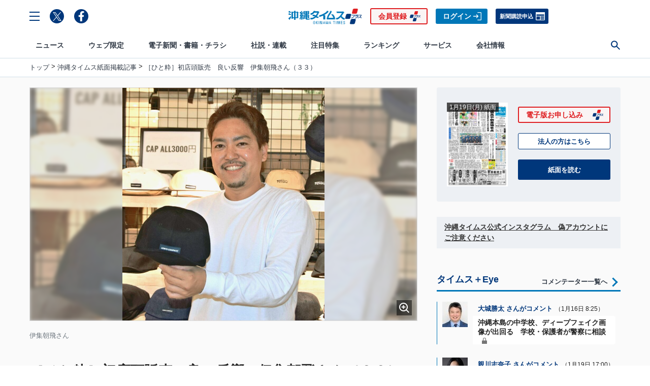

--- FILE ---
content_type: text/html; charset=utf-8
request_url: https://www.okinawatimes.co.jp/articles/-/914813
body_size: 21371
content:

<!DOCTYPE html>
<html lang="ja">
<head>
<meta charset="UTF-8">
<meta name="viewport" content="width=device-width, initial-scale=1">
<title>［ひと粋］初店頭販売　良い反響　伊集朝飛さん（３３） | 沖縄タイムス＋プラス</title>
<meta name="keyword" content="2022年2月23日朝刊地方20面,地域,沖縄,米軍基地,誤解だらけの沖縄基地,集団的自衛権,普天間移設問題,電子新聞,沖縄観光,グルメ,沖縄観光,沖縄タイムス">
<meta name="description" content="　２０２０年に妻の里枝さん（３５）と立ち上げたアパレルブランド「ＡＲＲＹＳ　ＣＯＭＰＡＮＹ」（アーリーズ　カンパニー）代表。自身がデザインした帽子や海外のデザイナーが作った服や靴などをインターネットで販売。">
<meta property="fb:admins" content="100001166128459">
<meta property="fb:app_id" content="130411323748054">
<meta property="og:locale" content="ja_JP">
<meta property="og:site_name" content="沖縄タイムス＋プラス">
<meta property="og:title" content="［ひと粋］初店頭販売　良い反響　伊集朝飛さん（３３） | 沖縄タイムス＋プラス">
<meta property="og:image" content="https://oki.ismcdn.jp/mwimgs/9/2/1200wm/img_924dca58e1dedc3a6f8254a4eef522ca840190.jpg">
<meta property="og:type" content="article">
<meta property="og:url" content="https://www.okinawatimes.co.jp/articles/-/914813">
<meta property="og:description" content="　２０２０年に妻の里枝さん（３５）と立ち上げたアパレルブランド「ＡＲＲＹＳ　ＣＯＭＰＡＮＹ」（アーリーズ　カンパニー）代表。自身がデザインした帽子や海外のデザイナーが作った服や靴などをインターネットで販売。">
<meta name="twitter:card" content="summary_large_image">
<meta name="twitter:site" content="@theokinawatimes">
<meta name="title" content="［ひと粋］初店頭販売　良い反響　伊集朝飛さん（３３）">
<meta name="twitter:domain" content="https://www.okinawatimes.co.jp">
<meta name="robots" content="max-image-preview:large,max-snippet:50,noarchive">
<meta name="facebook-domain-verification" content="to8efup67jeuzb2mg5ozc5v7rdabdp" />
<meta name="bingbot" content="noarchive">

<link rel="shortcut icon" sizes="16x16 32x32 64x64" type="image/vnd.microsoft.icon" href="/common/otp/images/favicon.ico">
<link rel="apple-touch-icon" href="/common/otp/images/apple-touch-icon.png">

<link rel="alternate" type="application/rss+xml" title="沖縄タイムス＋プラス 総合RSS" href="https://www.okinawatimes.co.jp/list/feed/rss">


<meta name="theme-color" content="#1e5eab"/>
<link rel="manifest" href="/manifest.json">

<link rel="preconnect" href="https://oki.ismcdn.jp" crossorigin>
<link rel="preconnect" href="https://www.googletagmanager.com" crossorigin>
<link rel="preconnect" href="https://storage.googleapis.com" crossorigin>
<link rel="preconnect" href="https://www.google-analytics.com" crossorigin>
<link rel="preconnect" href="https://adservice.google.co.jp" crossorigin>
<link rel="preconnect" href="https://securepubads.g.doubleclick.net" crossorigin>
<link rel="preconnect" href="https://googleads.g.doubleclick.net" crossorigin>
<link rel="preconnect" href="https://tpc.googlesyndication.com" crossorigin>
<link rel="preconnect" href="https://pagead2.googlesyndication.com" crossorigin>
<link rel="preconnect" href="https://static.criteo.net" crossorigin>
<link rel="preconnect dns-prefetch" href="https://connect.facebook.net">
<link rel="preconnect dns-prefetch" href="//platform.twitter.com">

<!-- 
<link rel="dns-prefetch" href="//pagead2.googlesyndication.com">
<link rel="dns-prefetch" href="//googleads.g.doubleclick.net">
<link rel="dns-prefetch" href="//tpc.googlesyndication.com">
<link rel="dns-prefetch" href="//www.gstatic.com">
 -->
  <link rel="canonical" href="https://www.okinawatimes.co.jp/articles/-/914813">
  <link rel="stylesheet" href="https://oki.ismcdn.jp/resources/otp-v2/css/pc/leafs.css?rd=202512041430">
  <script src="https://oki.ismcdn.jp/resources/otp-v2/js/lib/lozad.min.js?rd=202512041430" defer></script>
  <script src="https://oki.ismcdn.jp/resources/otp-v2/js/pc/leafs.js?rd=202512041430" defer></script>

  <link rel="stylesheet" href="https://oki.ismcdn.jp/resources/css/add-style.css?rd=202512041430">
  <script src="https://oki.ismcdn.jp/resources/js/add-script.js?rd=202512041430" defer></script>

  
<script type="application/ld+json">
[{"@context":"http://schema.org","@type":"WebSite","name":"沖縄タイムス＋プラス","alternateName":"沖縄タイムス＋プラス | 沖縄の最新ニュースサイト","url":"https://www.okinawatimes.co.jp","sameAs":["https://twitter.com/","https://www.facebook.com/"],"potentialAction":{"@type":"SearchAction","target":"https://www.okinawatimes.co.jp/search?fulltext={search_term}","query-input":"required name=search_term"}},{"@context":"http://schema.org","@type":"NewsArticle","mainEntityOfPage":{"@type":"WebPage","@id":"https://www.okinawatimes.co.jp/articles/-/914813"},"headline":"［ひと粋］初店頭販売　良い反響　伊集朝飛さん（３３）","image":{"@type":"ImageObject","url":"https://oki.ismcdn.jp/mwimgs/9/2/1200wm/img_924dca58e1dedc3a6f8254a4eef522ca840190.jpg","width":"1200","height":"1381"},"author":{"@type":"Person","name":"沖縄タイムス＋プラス","url":"https://www.okinawatimes.co.jp/list/author/%E6%B2%96%E7%B8%84%E3%82%BF%E3%82%A4%E3%83%A0%E3%82%B9%EF%BC%8B%E3%83%97%E3%83%A9%E3%82%B9"},"datePublished":"2022-02-23T05:00:00+09:00","dateModified":"2022-02-22T22:18:06+09:00","description":"　２０２０年に妻の里枝さん（３５）と立ち上げたアパレルブランド「ＡＲＲＹＳ　ＣＯＭＰＡＮＹ」（アーリーズ　カンパニー）代表。自身がデザインした帽子や海外のデザイナーが作った服や靴などをインターネットで販売。","publisher":{"@type":"Organization","name":"沖縄タイムス＋プラス","logo":{"@type":"ImageObject","url":"https://oki.ismcdn.jp/common/otp/images/v1/common/main-logo.png"}},"isAccessibleForFree":false,"hasPart":{"@type":"WebPageElement","isAccessibleForFree":false,"cssSelector":".paywalled-content"}},{"@context":"http://schema.org","@type":"BreadcrumbList","itemListElement":[[{"@type":"ListItem","position":1,"item":{"@id":"https://www.okinawatimes.co.jp","name":"沖縄タイムス＋プラス"}},{"@type":"ListItem","position":2,"item":{"@id":"https://www.okinawatimes.co.jp/category/newspaper-okinawatimes","name":"沖縄タイムス紙面掲載記事"}},{"@type":"ListItem","position":3,"item":{"@id":"https://www.okinawatimes.co.jp/articles/-/914813","name":"［ひと粋］初店頭販売　良い反響　伊集朝飛さん（３３）"}}]]}]
</script>
<script>
dataLayer = [
  {
  "media": "MediaWeaver",
  "articleId": "914813",
  "title": "［ひと粋］初店頭販売　良い反響　伊集朝飛さん（３３）",
  "category": "沖縄タイムス紙面掲載記事",
  "tag": "2022年2月23日朝刊地方20面,地域",
  "pubDate": "20220223",
  "articleType": "premium",
  "sale": "0",
  "test": "A",
  "userStatus": "not-login"
}
];
</script>



<!-- Google Tag Manager20230131更新 -->
<script>(function(w,d,s,l,i){w[l]=w[l]||[];w[l].push({'gtm.start':
    new Date().getTime(),event:'gtm.js'});var f=d.getElementsByTagName(s)[0],
    j=d.createElement(s),dl=l!='dataLayer'?'&l='+l:'';j.async=true;j.src=
    'https://www.googletagmanager.com/gtm.js?id='+i+dl;f.parentNode.insertBefore(j,f);
    })(window,document,'script','dataLayer','GTM-T3ZCTPF');</script>
 <!-- End Google Tag Manager -->   



<script type="text/javascript" src="//static.criteo.net/js/ld/publishertag.js"></script>
<script type='text/javascript'>
  var googletag = googletag || {};
  googletag.cmd = googletag.cmd || [];
  (function() {
    var gads = document.createElement('script');
    gads.async = true;
    gads.type = 'text/javascript';
    var useSSL = 'https:' == document.location.protocol;
    gads.src = (useSSL ? 'https:' : 'http:') +
      '//www.googletagservices.com/tag/js/gpt.js';
    var node = document.getElementsByTagName('script')[0];
    node.parentNode.insertBefore(gads, node);
  })();
</script>

<script type="application/javascript" src="//anymind360.com/js/195/ats.js"></script>
<script async src="https://securepubads.g.doubleclick.net/tag/js/gpt.js"></script>

<!-- DFP by FourM -->
<script>
  window.googletag = window.googletag || {cmd: []};
  googletag.cmd.push(function() {
    googletag.defineSlot('/83555300,125786247/okinawatimes/okinawatimes/pc_article_header', [[1, 1], [728, 90], [970, 90]], 'pc_article_header').addService(googletag.pubads());
    googletag.defineSlot('/83555300,125786247/okinawatimes/okinawatimes/pc_article_underarticle_left', [[1, 1], [336, 280], [300, 250]], 'pc_article_underarticle_left').addService(googletag.pubads());
    googletag.defineSlot('/83555300,125786247/okinawatimes/okinawatimes/pc_article_underarticle_right', [[1, 1], [300, 250], [336, 280]], 'pc_article_underarticle_right').addService(googletag.pubads());
    googletag.defineSlot('/83555300,125786247/okinawatimes/okinawatimes/pc_article_right_1st', [[300, 600], [300, 250], [1, 1]], 'pc_article_right_1st').addService(googletag.pubads());
    googletag.defineSlot('/83555300,125786247/okinawatimes/okinawatimes/pc_article_right_2nd', [[300, 600], [300, 250], [1, 1]], 'pc_article_right_2nd').addService(googletag.pubads());
    googletag.defineSlot('/83555300,125786247/okinawatimes/okinawatimes/pc_all_right_2nd', [[300, 100], [1, 1], [300, 250], 'fluid', [300, 600]], 'pc_all_right_2nd').addService(googletag.pubads());

   // googletag.defineSlot('/83555300,125786247/okinawatimes/okinawatimes/pc_article_inarticle', [[1, 1],'fluid', [300, 250], [336, 280]], 'pc_article_inarticle').addService(googletag.pubads());
    googletag.defineSlot('/83555300,125786247/okinawatimes/okinawatimes/pc_article_underarticle_movie', ['fluid', [1, 1]],'pc_article_underarticle_movie').addService(googletag.pubads());
    googletag.pubads().setTargeting("articleId","914813");
    googletag.pubads().setTargeting("title","［ひと粋］初店頭販売　良い反響　伊集朝飛さん（３３）");
    googletag.pubads().setTargeting("category","沖縄タイムス紙面掲載記事");
    googletag.pubads().setTargeting("genre","");
    googletag.pubads().setTargeting("tag","2022年2月23日朝刊地方20面,地域");
    googletag.pubads().setTargeting("pubDate","20220223");
    googletag.pubads().setTargeting("articleType","premium");
    googletag.pubads().setTargeting("userStatus","not-login");
    googletag.pubads().setTargeting("sale","0");
    googletag.pubads().enableSingleRequest();
    googletag.pubads().collapseEmptyDivs();
    googletag.pubads().setTargeting('param:adtest', '1');
    //googletag.pubads().disableInitialLoad();
    googletag.enableServices();
  });
</script>
<!-- /DFP by FourM -->
<script type="text/javascript" async="async" src="//widgets.outbrain.com/outbrain.js"></script>

<!-- <link rel="stylesheet" href="https://visualnews.kyodonews.jp/src/index.css"> -->
<!-- <script type="module" src="https://visualnews.kyodonews.jp/src/index.js" charset="UTF-8"></script> -->
<!-- Optimize Next -->
<script>(function(p,r,o,j,e,c,t,g){
p['_'+t]={};g=r.createElement('script');g.src='https://www.googletagmanager.com/gtm.js?id=GTM-'+t;r[o].prepend(g);
g=r.createElement('style');g.innerText='.'+e+t+'{visibility:hidden!important}';r[o].prepend(g);
r[o][j].add(e+t);setTimeout(function(){if(r[o][j].contains(e+t)){r[o][j].remove(e+t);p['_'+t]=0}},c)
})(window,document,'documentElement','classList','loading',2000,'PJKTDXS8')</script>
<!-- End Optimize Next --></head>
<body data-anchor="to-top">
<!-- Google Tag Manager20230131更新 -->
<noscript><iframe src="https://www.googletagmanager.com/ns.html?id=GTM-T3ZCTPF"
    height="0" width="0" style="display:none;visibility:hidden"></iframe></noscript>
<!-- End Google Tag Manager (noscript) -->


<div class="u-flex u-flex--center u-paper-fafafa">
  <!-- /83555300/okinawatimes/okinawatimes/pc_article_header -->
  <div id='pc_article_header' class='u-mt-s u-mb-s u-minh90'>
  <script>
  googletag.cmd.push(function() { googletag.display('pc_article_header'); });
  </script>
  </div>
</div>


<div class="l-wrapper">

  <!-- ヘッダー -->
  <header class="g-header js-header">
    <div class="g-header__container">
      <div class="g-header__box">
        <div class="g-header__toolbar g-header__toolbar--left">
          <div class="g-header__menu-btn c-menu js-header__menu-btn">
            <svg class="c-menu--close" xmlns="http://www.w3.org/2000/svg"><path d="M0,2H20V0H0Z" transform="translate(1.414) rotate(45)"/><path d="M0,0V2H20V0Z" transform="translate(0 14.142) rotate(-45)"/></svg>
            <svg class="c-menu--open" xmlns="http://www.w3.org/2000/svg"><g><path d="m0 2h20v-2h-20z" transform="translate(0 16)"/><path d="m0 2h20v-2h-20z" transform="translate(0 8)"/><path d="m0 0v2h20v-2z"/></g></svg>
          </div>
          <a class="g-header__sns-icon c-share__link c-share__link--round" href="https://twitter.com/theokinawatimes" target="_blank" rel="noopener"><img src="https://oki.ismcdn.jp/common/otp/icon/icon-x.svg" width="17" height="17" alt="Twitter"></a>
          <a class="g-header__sns-icon c-share__link c-share__link--round" href="https://www.facebook.com/okinawatimes" target="_blank" rel="noopener"><img src="https://oki.ismcdn.jp/common/otp/icon/icon-fb.svg" alt="facebook" width="20" height="20"></a>
        </div>
        <div class="g-header__toolbar g-header__toolbar--center">
          <a href="/"><div class="g-header__logo"><img class="g-header__logo-image" src="https://oki.ismcdn.jp/common/otp/images/v2/logo@2x.png" width="146" height="31" alt="沖縄タイムス＋プラス" /></div></a>
        </div>

        <div class="g-header__toolbar g-header__toolbar--right">
          <a class="c-btn c-btn--signup" href="/feature/guide/plan#okinawatimesPlusPlan">会員登録</a>
          <a class="c-btn c-btn--sign-in" href="/auth/login?return_to=https%3A%2F%2Fwww.okinawatimes.co.jp%2Farticles%2F-%2F914813">ログイン</a>
          <a class="c-btn c-btn--subscription" href="https://okinawatimes.jp/contact/subscribe/" target="_blank">新聞購読申込</a>
        </div>
      </div>
    </div>
  <!-- ナビゲーション -->
  <nav class="g-nav js-nav">
    <div class="g-nav__primary">
      <div class="g-nav__toolbar">
        <div class="g-nav__menu-btn u-mr20 c-menu js-nav__menu-btn">
          <svg class="c-menu--open" xmlns="http://www.w3.org/2000/svg"><g><path d="m0 2h20v-2h-20z" transform="translate(0 16)"/><path d="m0 2h20v-2h-20z" transform="translate(0 8)"/><path d="m0 0v2h20v-2z"/></g></svg>
          <svg class="c-menu--close" xmlns="http://www.w3.org/2000/svg"><path d="M0,2H20V0H0Z" transform="translate(1.414) rotate(45)"/><path d="M0,0V2H20V0Z" transform="translate(0 14.142) rotate(-45)"/></svg>
        </div>
        <div class="g-nav__logo u-mr10 js-nav__logo"><a href="/"><img src="https://oki.ismcdn.jp/common/otp/images/v2/logo@2x.png" width="116" height="24" alt="沖縄タイムス＋プラス" /></a></div>

        <ul class="g-nav__primary-list">

          <li class="g-nav__primary-list-item">
            <a href="/category/news-all" class="g-nav__primary-link js-nav__primary-link" data-nav="news" target="">ニュース</a>
          </li>
          <li class="g-nav__primary-list-item">
            <a href="/category/web-original" class="g-nav__primary-link js-nav__primary-link" data-nav="original" target="">ウェブ限定</a>
          </li>
          <li class="g-nav__primary-list-item">
            <a href="/list/info/viewer/" class="g-nav__primary-link js-nav__primary-link" data-nav="newspaper" target="">電子新聞・書籍・チラシ</a>
          </li>
          <li class="g-nav__primary-list-item">
            <a href="/category/series-column" class="g-nav__primary-link js-nav__primary-link" data-nav="series-column" target="">社説・連載</a>
          </li>
          <li class="g-nav__primary-list-item">
            <a href="" class="g-nav__primary-link js-nav__primary-link" data-nav="feature" target="">注目特集</a>
          </li>
          <li class="g-nav__primary-list-item">
            <a href="/list/ranking" class="g-nav__primary-link js-nav__primary-link" data-nav="ranking" target="">ランキング</a>
          </li>
          <li class="g-nav__primary-list-item">
            <a href="" class="g-nav__primary-link js-nav__primary-link" data-nav="service" target="">サービス</a>
          </li>
          <li class="g-nav__primary-list-item">
            <a href="http://www.okinawatimes.jp" class="g-nav__primary-link js-nav__primary-link" data-nav="company" target="_blank">会社情報</a>
          </li>
          <!-- <li class="g-nav__primary-list-item"><a class="g-nav__primary-link js-nav__primary-link" href="https://okinawatimes.jp/" target="_blank">会社情報</a> </li> -->
          <li class="g-nav__primary-list-item">
            <button class="g-nav__primary-btn c-menu js-nav__primary-btn">
              <svg class="c-menu--close" xmlns="http://www.w3.org/2000/svg"><path d="M0,2H20V0H0Z" transform="translate(1.414) rotate(45)"/><path d="M0,0V2H20V0Z" transform="translate(0 14.142) rotate(-45)"/></svg>
              <svg class="c-menu--search" xmlns="http://www.w3.org/2000/svg" width="22" heigh="22" viewBox="0 0 22 22"><path d="m22 20.258-7.125-7.125a8.177 8.177 0 1 0 -1.724 1.759l7.106 7.108zm-13.734-6.286a5.706 5.706 0 1 1 5.706-5.706 5.705 5.705 0 0 1 -5.706 5.706"/></svg>
            </button>
          </li>
        </ul>
        <div class="g-nav__btn-group js-nav__btn-group">
            <a class="c-btn c-btn--signup u-ml-xxs" href="/auth/preregistration">会員登録</a>
            <a class="c-btn c-btn--sign-in u-ml-xxs" href="https://www.okinawatimes.co.jp/auth/login?return_to=https%3A%2F%2Fwww.okinawatimes.co.jp%2Farticles%2F-%2F914813">ログイン</a>
        </div>
      </div>
    </div>
    <div class="g-nav__secondary">
      <ul class="g-nav__secondary-list js-nav__secondary-list" data-nav="news">
        <li class="g-nav__secondary-list-item"><a href="/list/archives" class="g-nav__secondary-link" data-block="mainnavi" target="">今日のニュース</a></li>
        <li class="g-nav__secondary-list-item"><a href="/list/archives?ccode=newspaper-okinawatimes" class="g-nav__secondary-link" data-block="mainnavi" target="">紙面掲載記事</a></li>
        <li class="g-nav__secondary-list-item"><a href="/subcategory/%E7%B1%B3%E8%BB%8D%E5%9F%BA%E5%9C%B0%E3%83%BB%E5%AE%89%E4%BF%9D" class="g-nav__secondary-link" data-block="mainnavi" target="">基地問題</a></li>
        <li class="g-nav__secondary-list-item"><a href="/subcategory/%E4%BA%8B%E4%BB%B6%E3%83%BB%E4%BA%8B%E6%95%85" class="g-nav__secondary-link" data-block="mainnavi" target="">事件・事故</a></li>
        <li class="g-nav__secondary-list-item"><a href="/subcategory/%E6%94%BF%E6%B2%BB" class="g-nav__secondary-link" data-block="mainnavi" target="">政治</a></li>
        <li class="g-nav__secondary-list-item"><a href="/subcategory/%E7%B5%8C%E6%B8%88" class="g-nav__secondary-link" data-block="mainnavi" target="">経済</a></li>
        <li class="g-nav__secondary-list-item"><a href="/subcategory/%E7%A4%BE%E4%BC%9A%E3%83%BB%E3%81%8F%E3%82%89%E3%81%97" class="g-nav__secondary-link" data-block="mainnavi" target="">社会</a></li>
        <li class="g-nav__secondary-list-item"><a href="/subcategory/%E3%82%B9%E3%83%9D%E3%83%BC%E3%83%84" class="g-nav__secondary-link" data-block="mainnavi" target="">スポーツ</a></li>
        <li class="g-nav__secondary-list-item"><a href="/subcategory/%E6%96%87%E5%8C%96%E3%83%BB%E8%8A%B8%E8%83%BD" class="g-nav__secondary-link" data-block="mainnavi" target="">文化・芸能</a></li>
        <li class="g-nav__secondary-list-item"><a href="/category/news-oriconstyle" class="g-nav__secondary-link" data-block="mainnavi" target="">エンタメ</a></li>
        <li class="g-nav__secondary-list-item"><a href="/category/news-pressrelease" class="g-nav__secondary-link" data-block="mainnavi" target="">プレスリリース</a></li>
      </ul>
      <ul class="g-nav__secondary-list js-nav__secondary-list" data-nav="original">
        <li class="g-nav__secondary-list-item"><a href="/category/web_original_plus" class="g-nav__secondary-link" data-block="web_original_plus" target="">ウェブオリジナルPlus</a></li>
        <li class="g-nav__secondary-list-item"><a href="/category/nichiyou_column" class="g-nav__secondary-link" data-block="nichiyou_column" target="">記者コラム</a></li>
        <li class="g-nav__secondary-list-item"><a href="/category/digi-edition-choice" class="g-nav__secondary-link" data-block="digi-edition-choice" target="">デジ編チョイス</a></li>
        <li class="g-nav__secondary-list-item"><a href="/category/incident-truth" class="g-nav__secondary-link" data-block="incident-truth" target="">事件・事故の真相</a></li>
        <li class="g-nav__secondary-list-item"><a href="/list/commentators" class="g-nav__secondary-link" data-block="expert-eye" target="">タイムス＋Eye</a></li>
        <li class="g-nav__secondary-list-item"><a href="/category/umincyuninaritai" class="g-nav__secondary-link" data-block="umincyuninaritai" target="">海人になりたい</a></li>
        <li class="g-nav__secondary-list-item"><a href="/category/kyodo-visualnews" class="g-nav__secondary-link" data-block="kyodo-visualnews" target="">ビジュアルニュース</a></li>
        <li class="g-nav__secondary-list-item"><a href="/category/47Reporters" class="g-nav__secondary-link" data-block="47Reporters" target="">47リポーターズ</a></li>
      </ul>
      <ul class="g-nav__secondary-list js-nav__secondary-list" data-nav="newspaper">
        <li class="g-nav__secondary-list-item"><a href="/list/info/viewer/" class="g-nav__secondary-link" data-block="mainnavi" target="">紙面・書籍一覧</a></li>
        <li class="g-nav__secondary-list-item"><a href="/auth/preregistration" class="g-nav__secondary-link" data-block="mainnavi" target="">お申し込み</a></li>
        <li class="g-nav__secondary-list-item"><a href="/auth/update?contact=form" class="g-nav__secondary-link" data-block="mainnavi" target="">お問い合わせ</a></li>
        <li class="g-nav__secondary-list-item"><a href="/feature/guide/plan" class="g-nav__secondary-link" data-block="mainnavi" target="">電子版とは</a></li>
      </ul>
      <ul class="g-nav__secondary-list js-nav__secondary-list" data-nav="series-column">
        <li class="g-nav__secondary-list-item"><a href="/category/editorial" class="g-nav__secondary-link" data-block="editorial" target="">社説</a></li>
        <li class="g-nav__secondary-list-item"><a href="/category/tc-taigen-shougen" class="g-nav__secondary-link" data-block="tc-taigen-shougen" target="">大弦小弦</a></li>
        <li class="g-nav__secondary-list-item"><a href="/category/kanashiyaokinawa_sensoutokokoronokizu" class="g-nav__secondary-link" data-block="kanashiyaokinawa_sensoutokokoronokizu" target="">悲しや沖縄 戦争と心の傷</a></li>
        <li class="g-nav__secondary-list-item"><a href="/category/anotokiwatashiwa_sengo80" class="g-nav__secondary-link" data-block="anotokiwatashiwa_sengo80" target="">あの時私は 戦後８０年１８紙企画</a></li>
        <li class="g-nav__secondary-list-item"><a href="/category/zinkoukakusa_fukkousakwotou" class="g-nav__secondary-link" data-block="zinkoukakusa_fukkousakwotou" target="">人口格差 振興策を問う</a></li>
      </ul>
      <ul class="g-nav__secondary-list js-nav__secondary-list" data-nav="feature">
        <li class="g-nav__secondary-list-item"><a href="/feature/nanjoshigisen2025" class="g-nav__secondary-link" data-block="nanjoshigisen2025" target="">南城市議選2025</a></li>
        <li class="g-nav__secondary-list-item"><a href="/subcategory/戦後80年" class="g-nav__secondary-link" data-block="sengo80" target="">戦後80年</a></li>
        <li class="g-nav__secondary-list-item"><a href="/subcategory/%E9%A6%96%E9%87%8C%E5%9F%8E" class="g-nav__secondary-link" data-block="syurijo" target="">よみがえれ首里城  焼失から6年</a></li>
        <li class="g-nav__secondary-list-item"><a href="/feature/junglia" class="g-nav__secondary-link" data-block="junglia" target="">ジャングリア開業</a></li>
        <li class="g-nav__secondary-list-item"><a href="/subcategory/%E3%82%AA%E3%83%AA%E3%82%AA%E3%83%B3%E3%83%93%E3%83%BC%E3%83%AB" class="g-nav__secondary-link" data-block="orionbeer" target="">オリオンビール上場</a></li>
        <li class="g-nav__secondary-list-item"><a href="/feature/nahasigisen2025" class="g-nav__secondary-link" data-block="nahasigisen2025" target="">那覇市議選2025</a></li>
      </ul>
      <ul class="g-nav__secondary-list js-nav__secondary-list" data-nav="ranking">
        <li class="g-nav__secondary-list-item"><a href="/list/ranking?genre=%E7%B7%8F%E5%90%88" class="g-nav__secondary-link" data-block="mainnavi" target="">総合</a></li>
        <li class="g-nav__secondary-list-item"><a href="/list/ranking?genre=WEB%E3%82%AA%E3%83%AA%E3%82%B8%E3%83%8A%E3%83%AB" class="g-nav__secondary-link" data-block="mainnavi" target="">WEBオリジナル</a></li>
        <li class="g-nav__secondary-list-item"><a href="/list/ranking?genre=%E4%BC%9A%E5%93%A1%E9%99%90%E5%AE%9A%E8%A8%98%E4%BA%8B" class="g-nav__secondary-link" data-block="mainnavi" target="">会員限定記事</a></li>
      </ul>
      <ul class="g-nav__secondary-list js-nav__secondary-list" data-nav="service">
        <li class="g-nav__secondary-list-item"><a href="http://shop.okinawatimes.co.jp/" class="g-nav__secondary-link" data-block="mainnavi" target="_blank">沖縄タイムスの本</a></li>
        <li class="g-nav__secondary-list-item"><a href="https://okinawa.epitas.com/" class="g-nav__secondary-link" data-block="mainnavi" target="_blank">写真パラダイス</a></li>
        <li class="g-nav__secondary-list-item"><a href="https://okuyami-sokuho.com/" class="g-nav__secondary-link" data-block="mainnavi" target="_blank">お悔み速報沖縄「しまダビ」</a></li>
        <li class="g-nav__secondary-list-item"><a href="https://okinawa.pro.epitas.com/" class="g-nav__secondary-link" data-block="mainnavi" target="_blank">法人向け「写真ライブラリー」</a></li>
        <li class="g-nav__secondary-list-item"><a href="https://voicy.jp/channel/1514/all" class="g-nav__secondary-link" data-block="mainnavi" target="_blank">音声配信｢サクッと沖縄｣</a></li>
        <li class="g-nav__secondary-list-item"><a href="https://okinawatimes.jp/business/" class="g-nav__secondary-link" data-block="mainnavi" target="_blank">電子版法人契約</a></li>
      </ul>
      <ul class="g-nav__secondary-list js-nav__secondary-list" data-nav="company">
        <li class="g-nav__secondary-list-item"><a href="https://okinawatimes.jp/company-overview/" class="g-nav__secondary-link" data-block="mainnavi" target="_blank">会社概要</a></li>
        <li class="g-nav__secondary-list-item"><a href="https://okinawatimes.jp/services/" class="g-nav__secondary-link" data-block="mainnavi" target="_blank">事業案内</a></li>
        <li class="g-nav__secondary-list-item"><a href="https://okinawatimes.jp/contact/advertisement/" class="g-nav__secondary-link" data-block="mainnavi" target="_blank">広告案内</a></li>
        <li class="g-nav__secondary-list-item"><a href="https://okinawatimes.jp/contact/article/" class="g-nav__secondary-link" data-block="mainnavi" target="_blank">記事利用案内</a></li>
        <li class="g-nav__secondary-list-item"><a href="https://okinawatimes.jp/contact/facility/" class="g-nav__secondary-link" data-block="mainnavi" target="_blank">施設利用案内</a></li>
        <li class="g-nav__secondary-list-item"><a href="https://okinawatimes.jp/contact/sponsorship/" class="g-nav__secondary-link" data-block="mainnavi" target="_blank">後援申請</a></li>
        <li class="g-nav__secondary-list-item"><a href="https://okinawatimes.jp/contact/education-training/" class="g-nav__secondary-link" data-block="mainnavi" target="_blank">NIE/NIB</a></li>
        <li class="g-nav__secondary-list-item"><a href="https://okinawatimes.jp/news/" class="g-nav__secondary-link" data-block="mainnavi" target="_blank">最新のお知らせ</a></li>
      </ul>
    </div>
    <div class="g-nav__tertiary js-nav__tertiary">
      <div class="g-nav__tertiary-box">
        <form action="/search" method="get" class="g-nav__tertiary-form u-flex u-flex--aligncenter">
          <input class="g-nav__tertiary-input" type="text" value="" name="fulltext" placeholder="サイト内を検索" autocomplete="off">
          <input type="hidden" id="organization" value="organization" name="type">
          <input class="g-nav__tertiary-submit c-arrow c-arrow--white c-arrow--r" type="submit" value="">
        </form>
      </div>
    </div>
    <div class="c-to-top js-to-top" data-anchor-to="to-top"><div class="c-arrow c-arrow--t"></div></div>
  </nav>
  <div class="g-drawer c-scroll js-drawer">
    <div class="g-drawer__box">
      <div class="g-drawer__head">
        <div class="g-drawer__btn-group">
            <a class="c-btn c-btn--signup c-btn--center" href="/auth/preregistration">会員登録</a>
            <a class="c-btn c-btn--sign-in c-btn--center" href="https://www.okinawatimes.co.jp/auth/login?return_to=https%3A%2F%2Fwww.okinawatimes.co.jp%2Farticles%2F-%2F914813">ログイン</a>
        </div>
      </div>
      <ul class="g-drawer__primary-list">
        <li class="g-drawer__primary-list-item js-drawer__primary-list-item">
          <div class="g-drawer__primary-list-title js-drawer__primary-list-title">
            ニュース
            <div class="g-drawer__arrow c-arrow c-arrow--b"></div>
          </div>
          <ul class="g-drawer__secondary-list">
            <li class="g-drawer__secondary-list-item">
              <a class="g-drawer__secondary-list-link" href="/category/news-all" target="">ニュース</a>
            </li>
            <li class="g-drawer__secondary-list-item">
              <a class="g-drawer__secondary-list-link" href="/list/archives" target="">今日のニュース</a>
            </li>
            <li class="g-drawer__secondary-list-item">
              <a class="g-drawer__secondary-list-link" href="/list/archives?ccode=newspaper-okinawatimes" target="">紙面掲載記事</a>
            </li>
            <li class="g-drawer__secondary-list-item">
              <a class="g-drawer__secondary-list-link" href="/subcategory/%E7%B1%B3%E8%BB%8D%E5%9F%BA%E5%9C%B0%E3%83%BB%E5%AE%89%E4%BF%9D" target="">基地問題</a>
            </li>
            <li class="g-drawer__secondary-list-item">
              <a class="g-drawer__secondary-list-link" href="/subcategory/%E4%BA%8B%E4%BB%B6%E3%83%BB%E4%BA%8B%E6%95%85" target="">事件・事故</a>
            </li>
            <li class="g-drawer__secondary-list-item">
              <a class="g-drawer__secondary-list-link" href="/subcategory/%E6%94%BF%E6%B2%BB" target="">政治</a>
            </li>
            <li class="g-drawer__secondary-list-item">
              <a class="g-drawer__secondary-list-link" href="/subcategory/%E7%B5%8C%E6%B8%88" target="">経済</a>
            </li>
            <li class="g-drawer__secondary-list-item">
              <a class="g-drawer__secondary-list-link" href="/subcategory/%E7%A4%BE%E4%BC%9A%E3%83%BB%E3%81%8F%E3%82%89%E3%81%97" target="">社会</a>
            </li>
            <li class="g-drawer__secondary-list-item">
              <a class="g-drawer__secondary-list-link" href="/subcategory/%E3%82%B9%E3%83%9D%E3%83%BC%E3%83%84" target="">スポーツ</a>
            </li>
            <li class="g-drawer__secondary-list-item">
              <a class="g-drawer__secondary-list-link" href="/subcategory/%E6%96%87%E5%8C%96%E3%83%BB%E8%8A%B8%E8%83%BD" target="">文化・芸能</a>
            </li>
            <li class="g-drawer__secondary-list-item">
              <a class="g-drawer__secondary-list-link" href="/category/news-oriconstyle" target="">エンタメ</a>
            </li>
            <li class="g-drawer__secondary-list-item">
              <a class="g-drawer__secondary-list-link" href="/category/news-pressrelease" target="">プレスリリース</a>
            </li>
          </ul>
        </li>
        <li class="g-drawer__primary-list-item js-drawer__primary-list-item">
          <div class="g-drawer__primary-list-title js-drawer__primary-list-title">
            ウェブ限定
            <div class="g-drawer__arrow c-arrow c-arrow--b"></div>
          </div>
          <ul class="g-drawer__secondary-list">
            <li class="g-drawer__secondary-list-item">
              <a class="g-drawer__secondary-list-link" href="/category/web-original" target="">ウェブ限定</a>
            </li>
            <li class="g-drawer__secondary-list-item">
              <a class="g-drawer__secondary-list-link" href="/category/web_original_plus" target="">ウェブオリジナルPlus</a>
            </li>
            <li class="g-drawer__secondary-list-item">
              <a class="g-drawer__secondary-list-link" href="/category/nichiyou_column" target="">記者コラム</a>
            </li>
            <li class="g-drawer__secondary-list-item">
              <a class="g-drawer__secondary-list-link" href="/category/digi-edition-choice" target="">デジ編チョイス</a>
            </li>
            <li class="g-drawer__secondary-list-item">
              <a class="g-drawer__secondary-list-link" href="/category/incident-truth" target="">事件・事故の真相</a>
            </li>
            <li class="g-drawer__secondary-list-item">
              <a class="g-drawer__secondary-list-link" href="/list/commentators" target="">タイムス＋Eye</a>
            </li>
            <li class="g-drawer__secondary-list-item">
              <a class="g-drawer__secondary-list-link" href="/category/umincyuninaritai" target="">海人になりたい</a>
            </li>
            <li class="g-drawer__secondary-list-item">
              <a class="g-drawer__secondary-list-link" href="/category/kyodo-visualnews" target="">ビジュアルニュース</a>
            </li>
            <li class="g-drawer__secondary-list-item">
              <a class="g-drawer__secondary-list-link" href="/category/47Reporters" target="">47リポーターズ</a>
            </li>
          </ul>
        </li>
        <li class="g-drawer__primary-list-item js-drawer__primary-list-item">
          <div class="g-drawer__primary-list-title js-drawer__primary-list-title">
            電子新聞・書籍・チラシ
            <div class="g-drawer__arrow c-arrow c-arrow--b"></div>
          </div>
          <ul class="g-drawer__secondary-list">
            <li class="g-drawer__secondary-list-item">
              <a class="g-drawer__secondary-list-link" href="/list/info/viewer/" target="">電子新聞・書籍・チラシ</a>
            </li>
            <li class="g-drawer__secondary-list-item">
              <a class="g-drawer__secondary-list-link" href="/list/info/viewer/" target="">紙面・書籍一覧</a>
            </li>
            <li class="g-drawer__secondary-list-item">
              <a class="g-drawer__secondary-list-link" href="/auth/preregistration" target="">お申し込み</a>
            </li>
            <li class="g-drawer__secondary-list-item">
              <a class="g-drawer__secondary-list-link" href="/auth/update?contact=form" target="">お問い合わせ</a>
            </li>
            <li class="g-drawer__secondary-list-item">
              <a class="g-drawer__secondary-list-link" href="/feature/guide/plan" target="">電子版とは</a>
            </li>
          </ul>
        </li>
        <li class="g-drawer__primary-list-item js-drawer__primary-list-item">
          <div class="g-drawer__primary-list-title js-drawer__primary-list-title">
            社説・連載
            <div class="g-drawer__arrow c-arrow c-arrow--b"></div>
          </div>
          <ul class="g-drawer__secondary-list">
            <li class="g-drawer__secondary-list-item">
              <a class="g-drawer__secondary-list-link" href="/category/series-column" target="">社説・連載</a>
            </li>
            <li class="g-drawer__secondary-list-item">
              <a class="g-drawer__secondary-list-link" href="/category/editorial" target="">社説</a>
            </li>
            <li class="g-drawer__secondary-list-item">
              <a class="g-drawer__secondary-list-link" href="/category/tc-taigen-shougen" target="">大弦小弦</a>
            </li>
            <li class="g-drawer__secondary-list-item">
              <a class="g-drawer__secondary-list-link" href="/category/kanashiyaokinawa_sensoutokokoronokizu" target="">悲しや沖縄 戦争と心の傷</a>
            </li>
            <li class="g-drawer__secondary-list-item">
              <a class="g-drawer__secondary-list-link" href="/category/anotokiwatashiwa_sengo80" target="">あの時私は 戦後８０年１８紙企画</a>
            </li>
            <li class="g-drawer__secondary-list-item">
              <a class="g-drawer__secondary-list-link" href="/category/zinkoukakusa_fukkousakwotou" target="">人口格差 振興策を問う</a>
            </li>
          </ul>
        </li>
        <li class="g-drawer__primary-list-item js-drawer__primary-list-item">
          <div class="g-drawer__primary-list-title js-drawer__primary-list-title">
            注目特集
            <div class="g-drawer__arrow c-arrow c-arrow--b"></div>
          </div>
          <ul class="g-drawer__secondary-list">
            <li class="g-drawer__secondary-list-item">
              <a class="g-drawer__secondary-list-link" href="" target="">注目特集</a>
            </li>
            <li class="g-drawer__secondary-list-item">
              <a class="g-drawer__secondary-list-link" href="/feature/nanjoshigisen2025" target="">南城市議選2025</a>
            </li>
            <li class="g-drawer__secondary-list-item">
              <a class="g-drawer__secondary-list-link" href="/subcategory/戦後80年" target="">戦後80年</a>
            </li>
            <li class="g-drawer__secondary-list-item">
              <a class="g-drawer__secondary-list-link" href="/subcategory/%E9%A6%96%E9%87%8C%E5%9F%8E" target="">よみがえれ首里城  焼失から6年</a>
            </li>
            <li class="g-drawer__secondary-list-item">
              <a class="g-drawer__secondary-list-link" href="/feature/junglia" target="">ジャングリア開業</a>
            </li>
            <li class="g-drawer__secondary-list-item">
              <a class="g-drawer__secondary-list-link" href="/subcategory/%E3%82%AA%E3%83%AA%E3%82%AA%E3%83%B3%E3%83%93%E3%83%BC%E3%83%AB" target="">オリオンビール上場</a>
            </li>
            <li class="g-drawer__secondary-list-item">
              <a class="g-drawer__secondary-list-link" href="/feature/nahasigisen2025" target="">那覇市議選2025</a>
            </li>
          </ul>
        </li>
        <li class="g-drawer__primary-list-item js-drawer__primary-list-item">
          <div class="g-drawer__primary-list-title js-drawer__primary-list-title">
            ランキング
            <div class="g-drawer__arrow c-arrow c-arrow--b"></div>
          </div>
          <ul class="g-drawer__secondary-list">
            <li class="g-drawer__secondary-list-item">
              <a class="g-drawer__secondary-list-link" href="/list/ranking" target="">ランキング</a>
            </li>
            <li class="g-drawer__secondary-list-item">
              <a class="g-drawer__secondary-list-link" href="/list/ranking?genre=%E7%B7%8F%E5%90%88" target="">総合</a>
            </li>
            <li class="g-drawer__secondary-list-item">
              <a class="g-drawer__secondary-list-link" href="/list/ranking?genre=WEB%E3%82%AA%E3%83%AA%E3%82%B8%E3%83%8A%E3%83%AB" target="">WEBオリジナル</a>
            </li>
            <li class="g-drawer__secondary-list-item">
              <a class="g-drawer__secondary-list-link" href="/list/ranking?genre=%E4%BC%9A%E5%93%A1%E9%99%90%E5%AE%9A%E8%A8%98%E4%BA%8B" target="">会員限定記事</a>
            </li>
          </ul>
        </li>
        <li class="g-drawer__primary-list-item js-drawer__primary-list-item">
          <div class="g-drawer__primary-list-title js-drawer__primary-list-title">
            サービス
            <div class="g-drawer__arrow c-arrow c-arrow--b"></div>
          </div>
          <ul class="g-drawer__secondary-list">
            <li class="g-drawer__secondary-list-item">
              <a class="g-drawer__secondary-list-link" href="" target="">サービス</a>
            </li>
            <li class="g-drawer__secondary-list-item">
              <a class="g-drawer__secondary-list-link" href="http://shop.okinawatimes.co.jp/" target="_blank">沖縄タイムスの本</a>
            </li>
            <li class="g-drawer__secondary-list-item">
              <a class="g-drawer__secondary-list-link" href="https://okinawa.epitas.com/" target="_blank">写真パラダイス</a>
            </li>
            <li class="g-drawer__secondary-list-item">
              <a class="g-drawer__secondary-list-link" href="https://okuyami-sokuho.com/" target="_blank">お悔み速報沖縄「しまダビ」</a>
            </li>
            <li class="g-drawer__secondary-list-item">
              <a class="g-drawer__secondary-list-link" href="https://okinawa.pro.epitas.com/" target="_blank">法人向け「写真ライブラリー」</a>
            </li>
            <li class="g-drawer__secondary-list-item">
              <a class="g-drawer__secondary-list-link" href="https://voicy.jp/channel/1514/all" target="_blank">音声配信｢サクッと沖縄｣</a>
            </li>
            <li class="g-drawer__secondary-list-item">
              <a class="g-drawer__secondary-list-link" href="https://okinawatimes.jp/business/" target="_blank">電子版法人契約</a>
            </li>
          </ul>
        </li>
        <li class="g-drawer__primary-list-item js-drawer__primary-list-item">
          <div class="g-drawer__primary-list-title js-drawer__primary-list-title">
            会社情報
            <div class="g-drawer__arrow c-arrow c-arrow--b"></div>
          </div>
          <ul class="g-drawer__secondary-list">
            <li class="g-drawer__secondary-list-item">
              <a class="g-drawer__secondary-list-link" href="http://www.okinawatimes.jp" target="_blank">会社情報</a>
            </li>
            <li class="g-drawer__secondary-list-item">
              <a class="g-drawer__secondary-list-link" href="https://okinawatimes.jp/company-overview/" target="_blank">会社概要</a>
            </li>
            <li class="g-drawer__secondary-list-item">
              <a class="g-drawer__secondary-list-link" href="https://okinawatimes.jp/services/" target="_blank">事業案内</a>
            </li>
            <li class="g-drawer__secondary-list-item">
              <a class="g-drawer__secondary-list-link" href="https://okinawatimes.jp/contact/advertisement/" target="_blank">広告案内</a>
            </li>
            <li class="g-drawer__secondary-list-item">
              <a class="g-drawer__secondary-list-link" href="https://okinawatimes.jp/contact/article/" target="_blank">記事利用案内</a>
            </li>
            <li class="g-drawer__secondary-list-item">
              <a class="g-drawer__secondary-list-link" href="https://okinawatimes.jp/contact/facility/" target="_blank">施設利用案内</a>
            </li>
            <li class="g-drawer__secondary-list-item">
              <a class="g-drawer__secondary-list-link" href="https://okinawatimes.jp/contact/sponsorship/" target="_blank">後援申請</a>
            </li>
            <li class="g-drawer__secondary-list-item">
              <a class="g-drawer__secondary-list-link" href="https://okinawatimes.jp/contact/education-training/" target="_blank">NIE/NIB</a>
            </li>
            <li class="g-drawer__secondary-list-item">
              <a class="g-drawer__secondary-list-link" href="https://okinawatimes.jp/news/" target="_blank">最新のお知らせ</a>
            </li>
          </ul>
        </li>
        <!-- <li class="g-drawer__primary-list-item"><a class="g-drawer__primary-list-title" href="https://okinawatimes.jp/" target="_blank">会社情報</a></li> -->
      </ul>
      <div class="g-drawer__foot">
        <div class="c-stack">
          <a class="g-drawer__foot-logo" href="/"><img src="https://oki.ismcdn.jp/common/otp/images/v2/logo@2x.png" alt="沖縄タイムス＋プラス" width="192" height="40" /></a>
          <a class="g-drawer__foot-sns-icon c-share__link c-share__link--round c-share__link--twitter" href="https://twitter.com/theokinawatimes" target="_blank" rel="noopener"><img src="https://oki.ismcdn.jp/common/otp/icon/icon-x.svg" width="24" height="24" alt="Twitter"></a>
          <a class="g-drawer__foot-sns-icon c-share__link c-share__link--round c-share__link--facebook" href="https://www.facebook.com/okinawatimes" target="_blank" rel="noopener"><img src="https://oki.ismcdn.jp/common/otp/icon/icon-fb.svg" alt="facebook" width="18" height="28"></a>
        </div>
        <ul class="g-drawer__link-list">
          <li class="g-drawer__link-list-item">
            <a class="g-drawer__link-list-text" href="/feature/guide/plan">沖縄タイムス+プラスとは</a>
          </li>
          <li class="g-drawer__link-list-item">
            <a class="g-drawer__link-list-text" href="/auth/preregistration">会員登録</a>
          </li>
          <li class="g-drawer__link-list-item">
            <a class="g-drawer__link-list-text" href="https://okinawatimes.jp/contact/subscribe/" target="_blank">沖縄タイムス 新聞宅配申込</a>
          </li>
          <li class="g-drawer__link-list-item">
            <a class="g-drawer__link-list-text" href="/list/info/viewer/">電子新聞</a>
          </li>
          <li class="g-drawer__link-list-item">
            <a class="g-drawer__link-list-text" href="https://okinawatimes.jp/" target="_blank">会社情報</a>
          </li>
          <li class="g-drawer__link-list-item">
            <a class="g-drawer__link-list-text" href="/list/info/contact">お問合せ</a>
          </li>
          <li class="g-drawer__link-list-item">
            <a class="g-drawer__link-list-text" href="/list/personal/privacy">個人情報</a>
          </li>
        </ul>
      </div>
    </div>
  </div>
  </header>
  <nav class="g-breadcrumb">
  <ol class="g-breadcrumb__list">
    <li class="g-breadcrumb__item"><a class="g-breadcrumb__link" href="/">トップ</a></li>
    <li class="g-breadcrumb__item"><a class="g-breadcrumb__link" href="https://www.okinawatimes.co.jp/category/newspaper-okinawatimes">沖縄タイムス紙面掲載記事</a></li>
    <li class="g-breadcrumb__item"><a class="g-breadcrumb__link" href="https://www.okinawatimes.co.jp/articles/-/914813">［ひと粋］初店頭販売　良い反響　伊集朝飛さん（３３）</a></li>
  </ol>
</nav>
<hr>
  <div class="l-container u-mt-s l-stack --end">


      <main class="l-main l-sticky">
        <article>

<header class="article-header">

  <a href="/articles/gallery/914813" class="article-header__image c-card__media c-icon c-icon--zoom">
    <div class="c-card__blur lazy" style="background-image: url(https://oki.ismcdn.jp/mwimgs/9/2/764wm/img_924dca58e1dedc3a6f8254a4eef522ca840190.jpg)"></div>
    <img src="https://oki.ismcdn.jp/mwimgs/9/2/764wm/img_924dca58e1dedc3a6f8254a4eef522ca840190.jpg" data-src="https://oki.ismcdn.jp/mwimgs/9/2/1528wm/img_924dca58e1dedc3a6f8254a4eef522ca840190.jpg" data-srcset="https://oki.ismcdn.jp/mwimgs/9/2/764wm/img_924dca58e1dedc3a6f8254a4eef522ca840190.jpg 1x, https://oki.ismcdn.jp/mwimgs/9/2/1528wm/img_924dca58e1dedc3a6f8254a4eef522ca840190.jpg 2x" width="764" height="430" class="c-card__image lazy" alt="伊集朝飛さん">
  </a>
  <div class="article-header__caption c-caption">伊集朝飛さん</div>


  <h1 class="article-header__ttl">［ひと粋］初店頭販売　良い反響　伊集朝飛さん（３３）</h1>

    <div class="u-flex u-flex--between u-flex--alignend u-mt-l">
      <div class="article-header__date c-date"><time datetime="2022-02-23T05:00:00+0900">公開日：2022年2月23日 5:00<span class="c-mark c-mark--paid">有料</span></time></div>
      
      <div class="article-header__share">
<div class="c-share-list">
  <a class="c-share__link" href="https://b.hatena.ne.jp/entry/panel/?url=https://www.okinawatimes.co.jp/articles/-/914813" target="_blank" rel="noopener"><img src="https://oki.ismcdn.jp/common/otp/icon/icon-hatena.svg" width="19" height="17" alt="はてなブックマーク"></a>
  <a class="c-share__link" href="https://twitter.com/intent/tweet?original_referer=https://www.okinawatimes.co.jp/articles/-/914813&amp;text=%EF%BC%BB%E3%81%B2%E3%81%A8%E7%B2%8B%EF%BC%BD%E5%88%9D%E5%BA%97%E9%A0%AD%E8%B2%A9%E5%A3%B2%E3%80%80%E8%89%AF%E3%81%84%E5%8F%8D%E9%9F%BF%E3%80%80%E4%BC%8A%E9%9B%86%E6%9C%9D%E9%A3%9B%E3%81%95%E3%82%93%EF%BC%88%EF%BC%93%EF%BC%93%EF%BC%89%0a&amp;url=https://www.okinawatimes.co.jp/articles/-/914813&amp;via=theokinawatimes" target="_blank" rel="noopener"><img src="https://oki.ismcdn.jp/common/otp/icon/icon-x.svg" width="17" height="17" alt="Twitter"></a>
  <a class="c-share__link" href="https://www.facebook.com/sharer/sharer.php?u=https://www.okinawatimes.co.jp/articles/-/914813&amp;src=sdkpreparse" target="_blank"  rel="noopener"><img src="https://oki.ismcdn.jp/common/otp/icon/icon-fb.svg" width="12" height="22" alt="Facebook"></a>
</div>
      </div>
    </div>
<!-- <div class="c-tags u-mt-l"> -->
<!--   <div class="c-stack"> -->
<div class="u-mt-s u-flex u-flex--wrap" style="line-height:2.0;">
    <!--  <a class="c-tag"  href="/subcategory/2022%E5%B9%B42%E6%9C%8823%E6%97%A5%E6%9C%9D%E5%88%8A%E5%9C%B0%E6%96%B920%E9%9D%A2">2022年2月23日朝刊地方20面</a>  -->
    <h4><a class="c-tag2" href="/subcategory/2022%E5%B9%B42%E6%9C%8823%E6%97%A5%E6%9C%9D%E5%88%8A%E5%9C%B0%E6%96%B920%E9%9D%A2">#2022年2月23日朝刊地方20面</a></h4>
    <!--  <a class="c-tag"  href="/subcategory/%E5%9C%B0%E5%9F%9F">地域</a>  -->
    <h4><a class="c-tag2" href="/subcategory/%E5%9C%B0%E5%9F%9F">#地域</a></h4>
</div>

<!--     </div> -->
<!-- </div> -->

    <div class="u-mt-l">
    </div>

</header>
  <div class="article-body js-article-summary">
    <p>　２０２０年に妻の里枝さん（３５）と立ち上げたアパレルブランド「ＡＲＲＹＳ　ＣＯＭＰＡＮＹ」（アーリーズ　カンパニー）代表。自身がデザインした帽子や海外のデザイナーが作った服や靴などをインターネットで販売。</p>  <div class="u-flex u-flex--center" id="pc_article_inarticle_ad">
    <!-- /83555300/okinawatimes/okinawatimes/pc_article_inarticle -->
    <div id="pc_article_inarticle" class="u-minh250 u-mt-m">

    </div>

</div>

  </div>
<a href="/auth/login?return_to=%2Farticles%2F-%2F914813" class="m-login__btn c-btn c-btn--l c-btn--center c-btn--sign-in u-mt-l">会員の方はログイン</a>
<div class="m-login js-article-login">
  <div class="m-login__txt" style="font-size: 1.4rem;"><span class="c-mark c-mark--paid">有料</span>この記事は有料会員限定です。会員登録すると、続きをお読み頂けます。<br>※ 無料期間中に解約すると、料金はかかりません。</div>
  <div class="m-login__chars">残り<span>75</span>文字</div>

  <div class="m-login-plan">
    <div class="m-login-plan__item">
      <div class="m-login-plan__ttl">お試し</div>
      <div class="m-login-plan__price">0<span>円/月(税込)</span></div>
      <div class="m-login-plan__txt">有料記事を毎月1本（2024年4月～）閲覧可能。速報メールや週間ランキングメールもお届け</div>
      
      <a class="m-login-plan__link c-btn c-btn--center" href="/auth/preregistration?user[plan]=:&?pkid=914813" data-block="article-reg-free">お申し込み</a>
      
    </div>
    <div class="m-login-plan__item">
      <div class="m-login-plan__ttl">ライト</div>
      <div class="m-login-plan__price">990<span>円/月(税込)</span></div>
      <div class="m-login-plan__txt">有料記事を毎月100本まで読めます。速報メールやニュースレターもお届け。紙面ビューアーは利用できません。</div>
      <div class="m-login-plan__copy c-typo c-typo--emp c-typo--b">当月無料</div>
      <a class="m-login-plan__link c-btn c-btn--center" href="/auth/preregistration?user[plan]=5SBMN:51subscmonthly&?pkid=914813" data-block="article-reg-lite">お申し込み</a>
      
    </div>
    <div class="m-login-plan__item">
      <div class="m-login-plan__ttl">スタンダード</div>
      <div class="m-login-plan__price">2,750<span>円/月(税込)</span></div>
      <div class="m-login-plan__txt">全てのコンテンツが読み放題。紙面ビューアーで、電子書籍やスクラップなど全機能が使えます。</div>
      <div class="m-login-plan__copy c-typo c-typo--emp c-typo--b">翌月まで無料</div>
      <a class="m-login-plan__link c-btn c-btn--center" href="/auth/preregistration?user[plan]=1NWON:02singleplan&?pkid=914813" data-block="article-reg-standard">お申し込み</a>
      <div class="m-login-plan__mark">オススメ！</div>
    </div>
    <div class="m-login-plan__item">
      <div class="m-login-plan__ttl">ダブル</div>
      <div class="m-login-plan__price"><span>購読料 3,075円+</span>0<span>円/月(税込)</span></div>
      <div class="m-login-plan__txt">紙面の購読が必要です。追加料金なしで全てのコンテンツが読み放題。紙面ビューアーなど全ての機能が使えます。</div>
      
      <a class="m-login-plan__link c-btn c-btn--center" href="/auth/preregistration?user[plan]=1NWON:01doubleplan&?pkid=914813" data-block="article-reg-double">お申し込み</a>
      
    </div>
  </div>

  <div class="m-login-bottom u-flex u-flex--between">
    <a href="/auth/preregistration?pkid=914813" data-block="article-reg" class="m-login-bottom__link article-login-bottom__link--signup c-btn c-btn--signup c-btn--center">会員登録をして続き読む</a>
    <a href="/feature/guide/plan?pkid=914813" class="m-login-bottom__link c-btn c-btn--center c-btn--about">プラン詳細はこちら</a>
  </div>

</div>

        </article>


<div class="article-footer">





<div class="u-flex u-flex--center">
  <!-- /83555300/okinawatimes/okinawatimes/pc_article_underarticle_left -->
  <div id='pc_article_underarticle_left' class='u-mt-m u-minh250'>
  <script>
    googletag.cmd.push(function() { googletag.display('pc_article_underarticle_left'); });
  </script>
  </div>
  <!-- /83555300/okinawatimes/okinawatimes/pc_article_underarticle_right -->
  <div id='pc_article_underarticle_right' class='u-mt-m u-ml-l u-minh250'>
  <script>
    googletag.cmd.push(function() { googletag.display('pc_article_underarticle_right'); });
  </script>
  </div>
</div>



  <div class="article-footer__share u-flex u-mt-l">
<div class="c-share-list">
  <a class="c-share__link" href="https://b.hatena.ne.jp/entry/panel/?url=https://www.okinawatimes.co.jp/articles/-/914813" target="_blank" rel="noopener"><img src="https://oki.ismcdn.jp/common/otp/icon/icon-hatena.svg" width="19" height="17" alt="はてなブックマーク"></a>
  <a class="c-share__link" href="https://twitter.com/intent/tweet?original_referer=https://www.okinawatimes.co.jp/articles/-/914813&amp;text=%EF%BC%BB%E3%81%B2%E3%81%A8%E7%B2%8B%EF%BC%BD%E5%88%9D%E5%BA%97%E9%A0%AD%E8%B2%A9%E5%A3%B2%E3%80%80%E8%89%AF%E3%81%84%E5%8F%8D%E9%9F%BF%E3%80%80%E4%BC%8A%E9%9B%86%E6%9C%9D%E9%A3%9B%E3%81%95%E3%82%93%EF%BC%88%EF%BC%93%EF%BC%93%EF%BC%89%0a&amp;url=https://www.okinawatimes.co.jp/articles/-/914813&amp;via=theokinawatimes" target="_blank" rel="noopener"><img src="https://oki.ismcdn.jp/common/otp/icon/icon-x.svg" width="17" height="17" alt="Twitter"></a>
  <a class="c-share__link" href="https://www.facebook.com/sharer/sharer.php?u=https://www.okinawatimes.co.jp/articles/-/914813&amp;src=sdkpreparse" target="_blank"  rel="noopener"><img src="https://oki.ismcdn.jp/common/otp/icon/icon-fb.svg" width="12" height="22" alt="Facebook"></a>
</div>
  </div>

</div>

      </main>


    <aside class="l-sidebar l-sticky">

  <div class="g-subscription">
    <a class="g-subscription__image" href="https://viewerpro.okinawatimes.co.jp/epaper/hvoid?pkg=jp.co.okinawatimes.viewer.pc&mcd=A0&npd=20260119&pn=1" target="_blank">
      <img src="https://epaper.okinawatimes.co.jp/contents/okinawa/A0/20260119/hd/1_4_1_215422_0_0.jpg" alt="1月19日(月) 紙面" width="120" height="165" />
      <span class="g-subscription__image-label">1月19日(月) 紙面</span>
    </a>
    <div class="g-subscription__btn-group">
      <a class="g-subscription__btn g-subscription__btn--application c-btn c-btn--signup" href="/feature/guide/plan#okinawatimesPlusPlan">電子版お申し込み</a>
      <a class="g-subscription__btn g-subscription__btn--about c-btn c-btn--about" href="https://okinawatimes.jp/business/">法人の方はこちら</a>
      <a class="g-subscription__btn g-subscription__btn--reading c-btn" href="https://viewerpro.okinawatimes.co.jp/epaper/hvoid?pkg=jp.co.okinawatimes.viewer.pc&mcd=A0&npd=20260119&pn=1">紙面を読む</a>
    </div>
  </div>

      
<div class="u-flex u-flex--center">
    <!-- /83555300/okinawatimes/okinawatimes/pc_article_right_1st -->
    <div id='pc_article_right_1st' class='u-minh250 u-mt-m'>
    <script>
    googletag.cmd.push(function() { googletag.display('pc_article_right_1st'); });
    </script>
    </div>
</div>

<div class="u-mt-m" style="display: inline-block; background: #edf0f4; padding: 10px 15px; width: 100%;">
<a href="/articles/-/1618153" style="font-size: 1.4rem; color: #333; line-height: 1.5; font-weight: bold;">沖縄タイムス公式インスタグラム　偽アカウントにご注意ください</a>
</div>

    <div class="m-comment u-mt-xl">
      <div class="m-comment-headline c-headline c-headline--primary">
        <a href="/list/commentators" class="c-headline__stack">
          <!-- TODO:直書き -->
          <div class="m-comment-headline__title c-headline__title">タイムス＋Eye</div>
          <div class="c-headline__more">
            <div class="c-headline__more-text">コメンテーター一覧へ</div>
            <div class="c-headline__arrow c-arrow c-arrow--r"></div>
          </div>
        </a>
        <hr class="c-headline__divider c-divider u-h3" />
      </div>
      <div class="m-comment__body c-scroll--primary c-scroll--vertical" data-nosnippet>
        <div class="m-comment__card">
          <!---->
          <div class="m-comment__card-author">
            <a href="/articles/-/1754926#experteye">
              <div class="m-comment__card-stack">
                <div class="m-comment__card-author-avatar"><img src="https://oki.ismcdn.jp/common/otp/images/none.gif" data-src="https://oki.ismcdn.jp/mwimgs/1/3/100wm/img_13fc0075a13e2390d5c65ca3b541161b43567.jpg" data-srcset="https://oki.ismcdn.jp/mwimgs/1/3/50wm/img_13fc0075a13e2390d5c65ca3b541161b43567.jpg 1x, https://oki.ismcdn.jp/mwimgs/1/3/100wm/img_13fc0075a13e2390d5c65ca3b541161b43567.jpg 2x" width="50" height="50" class="m-comment__card-author-avatar-image lazy" alt="大城勝太"></div>
              <div>
            </a>
            <a href="/articles/-/1754926#experteye">
              <div class="m-comment__card-stack-upper">
                <div class="m-comment__card-author-name">大城勝太 さんがコメント<span class="m-comment__card-author-comment_date">（1月16日 8:25）</span></div>
              </div>
           </a>
                <a href="/articles/-/1754926" class="m-comment__card-article">
                  <div class="m-comment__card-article-title">沖縄本島の中学校、ディープフェイク画像が出回る　学校・保護者が警察に相談</div>
                  <div> <span class="c-mark c-mark--paid">有料</span></div>
                  <!--<img src="https://oki.ismcdn.jp/common/otp/images/none.gif" data-src="https://oki.ismcdn.jp/mwimgs/f/5/120wm/img_f52c4524b67dccfd3e2f95a735c1170743259.jpg" data-srcset="https://oki.ismcdn.jp/mwimgs/f/5/60wm/img_f52c4524b67dccfd3e2f95a735c1170743259.jpg 1x, https://oki.ismcdn.jp/mwimgs/f/5/120wm/img_f52c4524b67dccfd3e2f95a735c1170743259.jpg 2x" width="60" height="40" class=" lazy" alt="">-->
                </a>
              </div>
            </div>
          </div>
        </div>
        <div class="m-comment__card">
          <!---->
          <div class="m-comment__card-author">
            <a href="/articles/-/1755946#experteye">
              <div class="m-comment__card-stack">
                <div class="m-comment__card-author-avatar"><img src="https://oki.ismcdn.jp/common/otp/images/none.gif" data-src="https://oki.ismcdn.jp/mwimgs/b/c/100wm/img_bcb17c3feabc1e9d09758f316b3a2d439637.jpg" data-srcset="https://oki.ismcdn.jp/mwimgs/b/c/50wm/img_bcb17c3feabc1e9d09758f316b3a2d439637.jpg 1x, https://oki.ismcdn.jp/mwimgs/b/c/100wm/img_bcb17c3feabc1e9d09758f316b3a2d439637.jpg 2x" width="50" height="50" class="m-comment__card-author-avatar-image lazy" alt="親川志奈子"></div>
              <div>
            </a>
            <a href="/articles/-/1755946#experteye">
              <div class="m-comment__card-stack-upper">
                <div class="m-comment__card-author-name">親川志奈子 さんがコメント<span class="m-comment__card-author-comment_date">（1月19日 17:00）</span></div>
              </div>
           </a>
                <a href="/articles/-/1755946" class="m-comment__card-article">
                  <div class="m-comment__card-article-title">「やばいやつ」「思想強過ぎ」　やゆ恐れ発言も反論も諦める　友人と政治の話を避ける沖縄の大学生</div>
                  <div> <span class="c-mark c-mark--paid">有料</span></div>
                  <!--<img src="https://oki.ismcdn.jp/common/otp/images/none.gif" data-src="https://oki.ismcdn.jp/mwimgs/c/e/120wm/img_ce8bf249009aa9503464e41905a2838c1323377.jpg" data-srcset="https://oki.ismcdn.jp/mwimgs/c/e/60wm/img_ce8bf249009aa9503464e41905a2838c1323377.jpg 1x, https://oki.ismcdn.jp/mwimgs/c/e/120wm/img_ce8bf249009aa9503464e41905a2838c1323377.jpg 2x" width="60" height="40" class=" lazy" alt="">-->
                </a>
              </div>
            </div>
          </div>
        </div>
        <div class="m-comment__card">
          <!---->
          <div class="m-comment__card-author">
            <a href="/articles/-/1755763#experteye">
              <div class="m-comment__card-stack">
                <div class="m-comment__card-author-avatar"><img src="https://oki.ismcdn.jp/common/otp/images/none.gif" data-src="https://oki.ismcdn.jp/mwimgs/1/3/100wm/img_13fc0075a13e2390d5c65ca3b541161b43567.jpg" data-srcset="https://oki.ismcdn.jp/mwimgs/1/3/50wm/img_13fc0075a13e2390d5c65ca3b541161b43567.jpg 1x, https://oki.ismcdn.jp/mwimgs/1/3/100wm/img_13fc0075a13e2390d5c65ca3b541161b43567.jpg 2x" width="50" height="50" class="m-comment__card-author-avatar-image lazy" alt="大城勝太"></div>
              <div>
            </a>
            <a href="/articles/-/1755763#experteye">
              <div class="m-comment__card-stack-upper">
                <div class="m-comment__card-author-name">大城勝太 さんがコメント<span class="m-comment__card-author-comment_date">（1月19日 16:57）</span></div>
              </div>
           </a>
                <a href="/articles/-/1755763" class="m-comment__card-article">
                  <div class="m-comment__card-article-title">【WEB限定】どうなる？選挙イヤーの沖縄　立公「捨て身のタッグ」が招く混迷の足音｜沖縄政局インサイド（１）</div>
                  <div> <span class="c-mark c-mark--paid">有料</span></div>
                  <!--<img src="https://oki.ismcdn.jp/common/otp/images/none.gif" data-src="https://oki.ismcdn.jp/mwimgs/e/2/120wm/img_e29658faca72533b53448ede3bdf372d448561.jpg" data-srcset="https://oki.ismcdn.jp/mwimgs/e/2/60wm/img_e29658faca72533b53448ede3bdf372d448561.jpg 1x, https://oki.ismcdn.jp/mwimgs/e/2/120wm/img_e29658faca72533b53448ede3bdf372d448561.jpg 2x" width="60" height="40" class=" lazy" alt="">-->
                </a>
              </div>
            </div>
          </div>
        </div>
        <div class="m-comment__card">
          <!---->
          <div class="m-comment__card-author">
            <a href="/articles/-/1756769#experteye">
              <div class="m-comment__card-stack">
                <div class="m-comment__card-author-avatar"><img src="https://oki.ismcdn.jp/common/otp/images/none.gif" data-src="https://oki.ismcdn.jp/mwimgs/3/b/100wm/img_3b941ef5d42f1fa55e46374f6c0998c7501905.jpg" data-srcset="https://oki.ismcdn.jp/mwimgs/3/b/50wm/img_3b941ef5d42f1fa55e46374f6c0998c7501905.jpg 1x, https://oki.ismcdn.jp/mwimgs/3/b/100wm/img_3b941ef5d42f1fa55e46374f6c0998c7501905.jpg 2x" width="50" height="50" class="m-comment__card-author-avatar-image lazy" alt="仲座健太"></div>
              <div>
            </a>
            <a href="/articles/-/1756769#experteye">
              <div class="m-comment__card-stack-upper">
                <div class="m-comment__card-author-name">仲座健太 さんがコメント<span class="m-comment__card-author-comment_date">（1月19日 10:57）</span></div>
              </div>
           </a>
                <a href="/articles/-/1756769" class="m-comment__card-article">
                  <div class="m-comment__card-article-title">［大相撲初場所］（8日目）横綱・大関　全て敗れる　伯乃富士と大栄翔金星　天覧相撲で波乱</div>
                  <div> <span class="c-mark c-mark--paid">有料</span></div>
                  <!--<img src="https://oki.ismcdn.jp/common/otp/images/none.gif" data-src="https://oki.ismcdn.jp/mwimgs/d/0/120wm/img_d093b8ef61c6d7319c5016ef42d2d3d71568116.jpg" data-srcset="https://oki.ismcdn.jp/mwimgs/d/0/60wm/img_d093b8ef61c6d7319c5016ef42d2d3d71568116.jpg 1x, https://oki.ismcdn.jp/mwimgs/d/0/120wm/img_d093b8ef61c6d7319c5016ef42d2d3d71568116.jpg 2x" width="60" height="40" class=" lazy" alt="">-->
                </a>
              </div>
            </div>
          </div>
        </div>
        <div class="m-comment__card">
          <!---->
          <div class="m-comment__card-author">
            <a href="/articles/-/1753320#experteye">
              <div class="m-comment__card-stack">
                <div class="m-comment__card-author-avatar"><img src="https://oki.ismcdn.jp/common/otp/images/none.gif" data-src="https://oki.ismcdn.jp/mwimgs/3/5/100wm/img_35a073796c544afb305b317bda42794e11270.jpg" data-srcset="https://oki.ismcdn.jp/mwimgs/3/5/50wm/img_35a073796c544afb305b317bda42794e11270.jpg 1x, https://oki.ismcdn.jp/mwimgs/3/5/100wm/img_35a073796c544afb305b317bda42794e11270.jpg 2x" width="50" height="50" class="m-comment__card-author-avatar-image lazy" alt="稲垣暁"></div>
              <div>
            </a>
            <a href="/articles/-/1753320#experteye">
              <div class="m-comment__card-stack-upper">
                <div class="m-comment__card-author-name">稲垣暁 さんがコメント<span class="m-comment__card-author-comment_date">（1月19日 2:17）</span></div>
              </div>
           </a>
                <a href="/articles/-/1753320" class="m-comment__card-article">
                  <div class="m-comment__card-article-title">新聞紙で靴作り、たんすから救出…遊びが「命を守る力」に　那覇で防災イベント　30種のミッションに挑戦</div>
                  <div> </div>
                  <!--<img src="https://oki.ismcdn.jp/common/otp/images/none.gif" data-src="https://oki.ismcdn.jp/mwimgs/c/9/120wm/img_c961f9a1dc16888d97dbdb09b363c7902240152.jpg" data-srcset="https://oki.ismcdn.jp/mwimgs/c/9/60wm/img_c961f9a1dc16888d97dbdb09b363c7902240152.jpg 1x, https://oki.ismcdn.jp/mwimgs/c/9/120wm/img_c961f9a1dc16888d97dbdb09b363c7902240152.jpg 2x" width="60" height="40" class=" lazy" alt="">-->
                </a>
              </div>
            </div>
          </div>
        </div>
        <div class="m-comment__card">
          <!---->
          <div class="m-comment__card-author">
            <a href="/articles/-/1754926#experteye">
              <div class="m-comment__card-stack">
                <div class="m-comment__card-author-avatar"><img src="https://oki.ismcdn.jp/common/otp/images/none.gif" data-src="https://oki.ismcdn.jp/mwimgs/e/f/100wm/img_efda1d14551481faf57d40f662f2e4c3621689.jpg" data-srcset="https://oki.ismcdn.jp/mwimgs/e/f/50wm/img_efda1d14551481faf57d40f662f2e4c3621689.jpg 1x, https://oki.ismcdn.jp/mwimgs/e/f/100wm/img_efda1d14551481faf57d40f662f2e4c3621689.jpg 2x" width="50" height="50" class="m-comment__card-author-avatar-image lazy" alt="モバイルプリンス"></div>
              <div>
            </a>
            <a href="/articles/-/1754926#experteye">
              <div class="m-comment__card-stack-upper">
                <div class="m-comment__card-author-name">モバイルプリンス さんがコメント<span class="m-comment__card-author-comment_date">（1月18日 19:46）</span></div>
              </div>
           </a>
                <a href="/articles/-/1754926" class="m-comment__card-article">
                  <div class="m-comment__card-article-title">沖縄本島の中学校、ディープフェイク画像が出回る　学校・保護者が警察に相談</div>
                  <div> <span class="c-mark c-mark--paid">有料</span></div>
                  <!--<img src="https://oki.ismcdn.jp/common/otp/images/none.gif" data-src="https://oki.ismcdn.jp/mwimgs/f/5/120wm/img_f52c4524b67dccfd3e2f95a735c1170743259.jpg" data-srcset="https://oki.ismcdn.jp/mwimgs/f/5/60wm/img_f52c4524b67dccfd3e2f95a735c1170743259.jpg 1x, https://oki.ismcdn.jp/mwimgs/f/5/120wm/img_f52c4524b67dccfd3e2f95a735c1170743259.jpg 2x" width="60" height="40" class=" lazy" alt="">-->
                </a>
              </div>
            </div>
          </div>
        </div>
        <div class="m-comment__card">
          <!---->
          <div class="m-comment__card-author">
            <a href="/articles/-/1755893#experteye">
              <div class="m-comment__card-stack">
                <div class="m-comment__card-author-avatar"><img src="https://oki.ismcdn.jp/common/otp/images/none.gif" data-src="https://oki.ismcdn.jp/mwimgs/c/5/100wm/img_c54e06d1f99bd52975526fb908fdd59c9365.jpg" data-srcset="https://oki.ismcdn.jp/mwimgs/c/5/50wm/img_c54e06d1f99bd52975526fb908fdd59c9365.jpg 1x, https://oki.ismcdn.jp/mwimgs/c/5/100wm/img_c54e06d1f99bd52975526fb908fdd59c9365.jpg 2x" width="50" height="50" class="m-comment__card-author-avatar-image lazy" alt="塩地優"></div>
              <div>
            </a>
            <a href="/articles/-/1755893#experteye">
              <div class="m-comment__card-stack-upper">
                <div class="m-comment__card-author-name">塩地優 さんがコメント<span class="m-comment__card-author-comment_date">（1月17日 21:07）</span></div>
              </div>
           </a>
                <a href="/articles/-/1755893" class="m-comment__card-article">
                  <div class="m-comment__card-article-title">県警の対応は終結しているが…沖縄で2年前の暴行動画がSNSで拡散　半永久的に消せず苦しみ続く</div>
                  <div> </div>
                  <!--<img src="https://oki.ismcdn.jp/common/otp/images/none.gif" data-src="https://oki.ismcdn.jp/mwimgs/1/4/120wm/img_14e5ebe45b3917b029b15803f331747273311.jpg" data-srcset="https://oki.ismcdn.jp/mwimgs/1/4/60wm/img_14e5ebe45b3917b029b15803f331747273311.jpg 1x, https://oki.ismcdn.jp/mwimgs/1/4/120wm/img_14e5ebe45b3917b029b15803f331747273311.jpg 2x" width="60" height="40" class=" lazy" alt="">-->
                </a>
              </div>
            </div>
          </div>
        </div>
        <div class="m-comment__card">
          <!---->
          <div class="m-comment__card-author">
            <a href="/articles/-/1755893#experteye">
              <div class="m-comment__card-stack">
                <div class="m-comment__card-author-avatar"><img src="https://oki.ismcdn.jp/common/otp/images/none.gif" data-src="https://oki.ismcdn.jp/mwimgs/e/f/100wm/img_efda1d14551481faf57d40f662f2e4c3621689.jpg" data-srcset="https://oki.ismcdn.jp/mwimgs/e/f/50wm/img_efda1d14551481faf57d40f662f2e4c3621689.jpg 1x, https://oki.ismcdn.jp/mwimgs/e/f/100wm/img_efda1d14551481faf57d40f662f2e4c3621689.jpg 2x" width="50" height="50" class="m-comment__card-author-avatar-image lazy" alt="モバイルプリンス"></div>
              <div>
            </a>
            <a href="/articles/-/1755893#experteye">
              <div class="m-comment__card-stack-upper">
                <div class="m-comment__card-author-name">モバイルプリンス さんがコメント<span class="m-comment__card-author-comment_date">（1月18日 19:25）</span></div>
              </div>
           </a>
                <a href="/articles/-/1755893" class="m-comment__card-article">
                  <div class="m-comment__card-article-title">県警の対応は終結しているが…沖縄で2年前の暴行動画がSNSで拡散　半永久的に消せず苦しみ続く</div>
                  <div> </div>
                  <!--<img src="https://oki.ismcdn.jp/common/otp/images/none.gif" data-src="https://oki.ismcdn.jp/mwimgs/1/4/120wm/img_14e5ebe45b3917b029b15803f331747273311.jpg" data-srcset="https://oki.ismcdn.jp/mwimgs/1/4/60wm/img_14e5ebe45b3917b029b15803f331747273311.jpg 1x, https://oki.ismcdn.jp/mwimgs/1/4/120wm/img_14e5ebe45b3917b029b15803f331747273311.jpg 2x" width="60" height="40" class=" lazy" alt="">-->
                </a>
              </div>
            </div>
          </div>
        </div>
        <div class="m-comment__card">
          <!---->
          <div class="m-comment__card-author">
            <a href="/articles/-/1755946#experteye">
              <div class="m-comment__card-stack">
                <div class="m-comment__card-author-avatar"><img src="https://oki.ismcdn.jp/common/otp/images/none.gif" data-src="https://oki.ismcdn.jp/mwimgs/d/8/100wm/img_d83c4d67e13acd77d85300597e48a04d91057.jpg" data-srcset="https://oki.ismcdn.jp/mwimgs/d/8/50wm/img_d83c4d67e13acd77d85300597e48a04d91057.jpg 1x, https://oki.ismcdn.jp/mwimgs/d/8/100wm/img_d83c4d67e13acd77d85300597e48a04d91057.jpg 2x" width="50" height="50" class="m-comment__card-author-avatar-image lazy" alt="玉城直美"></div>
              <div>
            </a>
            <a href="/articles/-/1755946#experteye">
              <div class="m-comment__card-stack-upper">
                <div class="m-comment__card-author-name">玉城直美 さんがコメント<span class="m-comment__card-author-comment_date">（1月18日 12:10）</span></div>
              </div>
           </a>
                <a href="/articles/-/1755946" class="m-comment__card-article">
                  <div class="m-comment__card-article-title">「やばいやつ」「思想強過ぎ」　やゆ恐れ発言も反論も諦める　友人と政治の話を避ける沖縄の大学生</div>
                  <div> <span class="c-mark c-mark--paid">有料</span></div>
                  <!--<img src="https://oki.ismcdn.jp/common/otp/images/none.gif" data-src="https://oki.ismcdn.jp/mwimgs/c/e/120wm/img_ce8bf249009aa9503464e41905a2838c1323377.jpg" data-srcset="https://oki.ismcdn.jp/mwimgs/c/e/60wm/img_ce8bf249009aa9503464e41905a2838c1323377.jpg 1x, https://oki.ismcdn.jp/mwimgs/c/e/120wm/img_ce8bf249009aa9503464e41905a2838c1323377.jpg 2x" width="60" height="40" class=" lazy" alt="">-->
                </a>
              </div>
            </div>
          </div>
        </div>
        <div class="m-comment__card">
          <!---->
          <div class="m-comment__card-author">
            <a href="/articles/-/1755946#experteye">
              <div class="m-comment__card-stack">
                <div class="m-comment__card-author-avatar"><img src="https://oki.ismcdn.jp/common/otp/images/none.gif" data-src="https://oki.ismcdn.jp/mwimgs/1/3/100wm/img_13fc0075a13e2390d5c65ca3b541161b43567.jpg" data-srcset="https://oki.ismcdn.jp/mwimgs/1/3/50wm/img_13fc0075a13e2390d5c65ca3b541161b43567.jpg 1x, https://oki.ismcdn.jp/mwimgs/1/3/100wm/img_13fc0075a13e2390d5c65ca3b541161b43567.jpg 2x" width="50" height="50" class="m-comment__card-author-avatar-image lazy" alt="大城勝太"></div>
              <div>
            </a>
            <a href="/articles/-/1755946#experteye">
              <div class="m-comment__card-stack-upper">
                <div class="m-comment__card-author-name">大城勝太 さんがコメント<span class="m-comment__card-author-comment_date">（1月17日 21:56）</span></div>
              </div>
           </a>
                <a href="/articles/-/1755946" class="m-comment__card-article">
                  <div class="m-comment__card-article-title">「やばいやつ」「思想強過ぎ」　やゆ恐れ発言も反論も諦める　友人と政治の話を避ける沖縄の大学生</div>
                  <div> <span class="c-mark c-mark--paid">有料</span></div>
                  <!--<img src="https://oki.ismcdn.jp/common/otp/images/none.gif" data-src="https://oki.ismcdn.jp/mwimgs/c/e/120wm/img_ce8bf249009aa9503464e41905a2838c1323377.jpg" data-srcset="https://oki.ismcdn.jp/mwimgs/c/e/60wm/img_ce8bf249009aa9503464e41905a2838c1323377.jpg 1x, https://oki.ismcdn.jp/mwimgs/c/e/120wm/img_ce8bf249009aa9503464e41905a2838c1323377.jpg 2x" width="60" height="40" class=" lazy" alt="">-->
                </a>
              </div>
            </div>
          </div>
        </div>
      </div>
    </div>


<div class="u-flex u-flex--center">

<!-- /83555300/okinawatimes/okinawatimes/pc_all_right_2nd -->
<div id='pc_all_right_2nd' class='u-minh250 u-mt-l'>
<script>
googletag.cmd.push(function() { googletag.display('pc_all_right_2nd'); });
</script>
</div>

</div>
<!-- <div style="padding : 50px 0px 0px 0px">
<div id="kyodonews-sub-widget-0" pageCode="cont_KA6703a32719757_KA67d7e1ebaed85" data-bnrsize="size02" data-game="live" data-url="https://www.okinawatimes.co.jp/articles/-/1352587"></div>
</div> -->
  <div class="g-search u-mt-xl">
    <div class="c-headline c-headline--primary">
      <a href="/subcategory/人事" class="g-ranking-headline__stack c-headline__stack">
        <div class="c-headline__title">最新人事異動情報</div>
        <div class="c-headline__more">
          <div class="c-headline__more-text">人事記事一覧へ</div>
          <div class="c-headline__arrow c-arrow c-arrow--r"></div>
        </div>
      </a>
      <hr class="c-headline__divider c-divider u-h3 u-mt-xxs" />
    </div>
    <form action="/search?type=jinji&" method="get">
      <div class="g-search-form u-mt-s u-flex u-flex--aligncenter">
        <input class="g-search-form__text" type="search" value="" name="fulltext" placeholder="人事検索">
        <button type="submit" aria-label="人事検索ボタン">
          <svg class="g-search-form__btn" xmlns="http://www.w3.org/2000/svg" width="18" heigh="18" viewBox="0 0 22 22"><path d="m22 20.258-7.125-7.125a8.177 8.177 0 1 0 -1.724 1.759l7.106 7.108zm-13.734-6.286a5.706 5.706 0 1 1 5.706-5.706 5.705 5.705 0 0 1 -5.706 5.706"></path></svg>
        </button>
      </div>
      <div class="u-flex u-flex--aligncenter u-flex--center u-mt-xxs c-typo">
        <input type="radio" id="organization" value="organization" name="type">
        <label for="organization" class="u-ml-xxs">企業名</label>
        <input type="radio" id="name" value="name" class="u-ml-s" name="type">
        <label for="name" class="u-ml-xxs">氏名</label>
      </div>
    </form>
    <div class="u-mt-xs">
      <table class="c-table c-table--wide">
        <tbody>
          <tr>
            <td>1/15</td>
            <td>吉良清美</td>
            <td class="c-table__position"><a href="/search?fulltext=浦添市&type=organization">浦添市</a></td>
          </tr>
          <tr>
            <td>1/15</td>
            <td>照屋かおり</td>
            <td class="c-table__position"><a href="/search?fulltext=浦添市&type=organization">浦添市</a></td>
          </tr>
          <tr>
            <td>1/15</td>
            <td>宮里隆</td>
            <td class="c-table__position"><a href="/search?fulltext=浦添市&type=organization">浦添市</a></td>
          </tr>
          <tr>
            <td>1/5</td>
            <td>知念賢諭</td>
            <td class="c-table__position"><a href="/search?fulltext=浦添市&type=organization">浦添市</a></td>
          </tr>
          <tr>
            <td>1/1</td>
            <td>大城隆</td>
            <td class="c-table__position"><a href="/search?fulltext=沖縄総合事務局&type=organization">沖縄総合事務局</a></td>
          </tr>
        </tbody>
      </table>
    </div>
  </div>

<div class="u-mt-xl"><div class="u-flex u-flex--center u-mt-s">
  <a href="https://www.47news.jp/culture/education/kyotsu-exam/2026" style="width:100%;" target="_blank"><img src="https://oki.ismcdn.jp/common/otp/images/none.gif" data-src="https://oki.ismcdn.jp/mwimgs/8/c/600wm/img_8c2356121364d75b44d08e8c05ce650921677.png" data-srcset="https://oki.ismcdn.jp/mwimgs/8/c/300wm/img_8c2356121364d75b44d08e8c05ce650921677.png 1x, https://oki.ismcdn.jp/mwimgs/8/c/600wm/img_8c2356121364d75b44d08e8c05ce650921677.png 2x" width="300" height="46" class="c-card__image lazy" alt=""></a>
</div>
<div class="u-flex u-flex--center u-mt-s">
  <a href="https://www.okinawatimes.co.jp/subcategory/%E3%83%88%E3%83%83%E3%83%97%E3%82%A4%E3%83%B3%E3%82%BF%E3%83%93%E3%83%A5%E3%83%BC2026" style="width:100%;" target="_blank"><img src="https://oki.ismcdn.jp/common/otp/images/none.gif" data-src="https://oki.ismcdn.jp/mwimgs/3/f/1440wm/img_3f0f0cdaba87d1facaf1ca7e287f267b133865.jpg" data-srcset="https://oki.ismcdn.jp/mwimgs/3/f/720wm/img_3f0f0cdaba87d1facaf1ca7e287f267b133865.jpg 1x, https://oki.ismcdn.jp/mwimgs/3/f/1440wm/img_3f0f0cdaba87d1facaf1ca7e287f267b133865.jpg 2x" width="720" height="160" class="c-card__image lazy" alt=""></a>
</div>
</div>

  <div class="g-ranking u-mt-xl">
    <div class="g-ranking-headline c-headline c-headline--primary">
      <a href="/list/ranking" class="g-ranking-headline__stack c-headline__stack">
        <div class="g-ranking-headline__title c-headline__title">アクセスランキング</div>
        <div class="c-headline__more">
          <div class="c-headline__more-text">一覧へ</div>
          <div class="c-headline__arrow c-arrow c-arrow--r"></div>
        </div>
      </a>
      <hr class="c-headline__divider c-divider u-h3" />
    </div>
    <div class="g-ranking__body">
      <div class="g-ranking__stack">
        <button class="g-ranking__button js-g-ranking__btn is-active" data-type="news">ニュース</button>
        <hr class="c-divider c-divider--gray c-divider--vertical u-w2 u-h20" />
        <button class="g-ranking__button js-g-ranking__btn" data-type="commentary">WEBオリジナル</button>
      </div>
      <div class="g-ranking__tabs">
        <button class="g-ranking__tab js-g-ranking__tab is-active" data-division="day">24時間</button>
        <button class="g-ranking__tab js-g-ranking__tab" data-division="week">1週間</button>
      </div>
      <div class="g-ranking-card-group js-g-ranking-card-group is-active js-ajax-common-fetch js-ajax-common-ranking-news-day" data-type="news" data-division="day" data-async-part="ranking-2" data-async-type="async-ranking&type_genre=news&type_dvision=day"></div>
      <div class="g-ranking-card-group js-g-ranking-card-group js-ajax-common-fetch js-ajax-common-ranking-news-week" data-type="news" data-division="week" data-async-part="ranking-2" data-async-type="async-ranking&type_genre=news&type_dvision=week"></div>
      <div class="g-ranking-card-group js-g-ranking-card-group js-ajax-common-fetch js-ajax-common-ranking-commentary-day" data-type="commentary" data-division="day" data-async-part="ranking-2" data-async-type="async-ranking&type_genre=commentary&type_dvision=day"></div>
      <div class="g-ranking-card-group js-g-ranking-card-group js-ajax-common-fetch js-ajax-common-ranking-commentary-week" data-type="commentary" data-division="week" data-async-part="ranking-2" data-async-type="async-ranking&type_genre=commentary&type_dvision=week"></div>
    </div>
  </div>

<style type="text/css">
  .g-topics__title_none div div div.g-topics__auto_title{display: none}
  .g-topics__auto_title{font-size:1.6rem;font-weight:700;line-height:1;margin-bottom:16px;margin-bottom: 0px;align-content: center;padding-right: 10px}
</style>
<div id="topics-inner" class="g-topics__title_none u-mt-m">
<script>
      const apiUrl = 'https://mwtopicsexport-gmdgqnfxiq-an.a.run.app';

        // HTMLが完全に読み込まれた後にスクリプトを実行します
        document.addEventListener('DOMContentLoaded', function() {
            // Fetch APIを使用してHTMLを取得します
            fetch(apiUrl)
                .then(response => {
                    if (!response.ok) {
                        throw new Error('APIリクエストに失敗しました');
                    }
                    return response.text();
                })
                .then(data => {
                    // 特定のIDを持つ要素を取得
                    const contentDiv = document.getElementById('topics-inner');
                    // 取得したHTMLをその要素の内部に挿入
                    contentDiv.innerHTML = data;
                })
                .catch(error => {
                    console.error('エラーが発生しました:', error);
                });
        });
    </script>
</div>


<div class="u-flex u-flex--center">

<!-- /83555300/okinawatimes/okinawatimes/pc_article_right_2nd -->
<div id='pc_article_right_2nd' class='u-minh250 u-mt-m'>
<script>
googletag.cmd.push(function() { googletag.display('pc_article_right_2nd'); });
</script>
</div>

</div>

  <div class="g-info u-mt-xl">
    <div class="g-info-headline c-headline c-headline--primary">
      <div class="g-info-headline__stack c-headline__stack">
        <div class="g-info-headline__title c-headline__title">お知らせ</div>
      </div>
      <hr class="c-headline__divider c-divider u-h3" />
    </div>
    <div class="g-info__body c-scroll--primary c-scroll--vertical">
      <a class="g-info-card c-card c-card--naked" href="https://voicy.jp/channel/1514/all" target="_blank" rel="noopener">
        <div class="g-info-card__media c-card__media">
          <div class="c-card__blur lazy" data-background-image="https://oki.ismcdn.jp/mwimgs/2/f/74w/img_2fd0f2a2dda07701cbd5bf52fb8652a4151402.png"></div>
          <img src="https://oki.ismcdn.jp/common/otp/images/none.gif" data-src="https://oki.ismcdn.jp/mwimgs/2/f/148wm/img_2fd0f2a2dda07701cbd5bf52fb8652a4151402.png" data-srcset="https://oki.ismcdn.jp/mwimgs/2/f/74wm/img_2fd0f2a2dda07701cbd5bf52fb8652a4151402.png 1x, https://oki.ismcdn.jp/mwimgs/2/f/148wm/img_2fd0f2a2dda07701cbd5bf52fb8652a4151402.png 2x" width="74" height="74" class="c-card__image lazy" alt="">
        </div>
        <div class="g-info-card__content c-card__content">
          <div class="g-info-card__title c-card__title">音声配信｢サクッと沖縄｣でニュースをお届け！</div>
          <div class="g-info-card__summary">音声配信アプリ｢Voicy｣で、沖縄タイムスのニュースを届けています。時間や場所にとらわれず、気軽にサクッと聞くことができます。</div>
        </div>
      </a>
      <a class="g-info-card c-card c-card--naked u-mt-s" href="https://www.okinawatimes.co.jp/feature/e-sudoku/" target="_blank" rel="noopener">
        <div class="g-info-card__media c-card__media">
          <div class="c-card__blur lazy" data-background-image="https://oki.ismcdn.jp/mwimgs/b/1/74w/img_b1c2db7af9408629cb25912b4863f74f351316.jpg"></div>
          <img src="https://oki.ismcdn.jp/common/otp/images/none.gif" data-src="https://oki.ismcdn.jp/mwimgs/b/1/148wm/img_b1c2db7af9408629cb25912b4863f74f351316.jpg" data-srcset="https://oki.ismcdn.jp/mwimgs/b/1/74wm/img_b1c2db7af9408629cb25912b4863f74f351316.jpg 1x, https://oki.ismcdn.jp/mwimgs/b/1/148wm/img_b1c2db7af9408629cb25912b4863f74f351316.jpg 2x" width="74" height="74" class="c-card__image lazy" alt="">
        </div>
        <div class="g-info-card__content c-card__content">
          <div class="g-info-card__title c-card__title">電子パズル「数独」</div>
          <div class="g-info-card__summary">毎週日曜日に新しい問題を出題します。有料会員向けサービス。ちょっとしたスキマ時間にスマホやパソコンで頭の体操してみませんか？</div>
        </div>
      </a>
      <a class="g-info-card c-card c-card--naked u-mt-s" href=" https://www.okinawatimes.co.jp/feature/games/" target="_blank" rel="noopener">
        <div class="g-info-card__media c-card__media">
          <div class="c-card__blur lazy" data-background-image="https://oki.ismcdn.jp/mwimgs/4/9/74w/img_49739deee5a02aa827ea6b1e32631494775812.jpg"></div>
          <img src="https://oki.ismcdn.jp/common/otp/images/none.gif" data-src="https://oki.ismcdn.jp/mwimgs/4/9/148wm/img_49739deee5a02aa827ea6b1e32631494775812.jpg" data-srcset="https://oki.ismcdn.jp/mwimgs/4/9/74wm/img_49739deee5a02aa827ea6b1e32631494775812.jpg 1x, https://oki.ismcdn.jp/mwimgs/4/9/148wm/img_49739deee5a02aa827ea6b1e32631494775812.jpg 2x" width="74" height="74" class="c-card__image lazy" alt="">
        </div>
        <div class="g-info-card__content c-card__content">
          <div class="g-info-card__title c-card__title">無料で楽しめるゲームコンテンツ</div>
          <div class="g-info-card__summary">沖縄タイムス社は無料で楽しめるゲームコンテンツを公開しました。クロスワード、早押し演算など50種類以上のゲームが無料で楽しめます。
休憩時間や息抜きにどうぞご活用ください。</div>
        </div>
      </a>
      <a class="g-info-card c-card c-card--naked u-mt-s" href="https://okinawatimes.jp/contact/education-training/#training" target="_blank" rel="noopener">
        <div class="g-info-card__media c-card__media">
          <div class="c-card__blur lazy" data-background-image="https://oki.ismcdn.jp/mwimgs/8/a/74w/img_8a954ec66cc03e2053b5060124ff5009363176.png"></div>
          <img src="https://oki.ismcdn.jp/common/otp/images/none.gif" data-src="https://oki.ismcdn.jp/mwimgs/8/a/148wm/img_8a954ec66cc03e2053b5060124ff5009363176.png" data-srcset="https://oki.ismcdn.jp/mwimgs/8/a/74wm/img_8a954ec66cc03e2053b5060124ff5009363176.png 1x, https://oki.ismcdn.jp/mwimgs/8/a/148wm/img_8a954ec66cc03e2053b5060124ff5009363176.png 2x" width="74" height="74" class="c-card__image lazy" alt="">
        </div>
        <div class="g-info-card__content c-card__content">
          <div class="g-info-card__title c-card__title">沖縄タイムス社ＮＩＢ講座実施のお申込みはこちら</div>
          <div class="g-info-card__summary">新聞から得るジンブンはビジネスの最強ツール！新入社員研修やOFF-JTにＮＩＢ講座「新聞の読み方講座」はいかがですか？</div>
        </div>
      </a>
      <a class="g-info-card c-card c-card--naked u-mt-s" href="http://app.okinawatimes.co.jp/ad/books/" target="_blank" rel="noopener">
        <div class="g-info-card__media c-card__media">
          <div class="c-card__blur lazy" data-background-image="https://oki.ismcdn.jp/mwimgs/b/d/74w/img_bdd7e76d4dc267169e74addd93d19c1b122091.png"></div>
          <img src="https://oki.ismcdn.jp/common/otp/images/none.gif" data-src="https://oki.ismcdn.jp/mwimgs/b/d/148wm/img_bdd7e76d4dc267169e74addd93d19c1b122091.png" data-srcset="https://oki.ismcdn.jp/mwimgs/b/d/74wm/img_bdd7e76d4dc267169e74addd93d19c1b122091.png 1x, https://oki.ismcdn.jp/mwimgs/b/d/148wm/img_bdd7e76d4dc267169e74addd93d19c1b122091.png 2x" width="74" height="74" class="c-card__image lazy" alt="">
        </div>
        <div class="g-info-card__content c-card__content">
          <div class="g-info-card__title c-card__title">「この本を読みましょう」おすすめ図書</div>
          <div class="g-info-card__summary">大手４出版社のおすすめ図書を紹介。県内書店でぜひ手に取ってみてください。</div>
        </div>
      </a>
      <a class="g-info-card c-card c-card--naked u-mt-s" href="https://okinawa.pro.epitas.com/" target="_blank" rel="noopener">
        <div class="g-info-card__media c-card__media">
          <div class="c-card__blur lazy" data-background-image="https://oki.ismcdn.jp/mwimgs/d/5/74w/img_d5e9e8ba9d8daf9c7bf0fe9385e2f01223881.jpg"></div>
          <img src="https://oki.ismcdn.jp/common/otp/images/none.gif" data-src="https://oki.ismcdn.jp/mwimgs/d/5/148wm/img_d5e9e8ba9d8daf9c7bf0fe9385e2f01223881.jpg" data-srcset="https://oki.ismcdn.jp/mwimgs/d/5/74wm/img_d5e9e8ba9d8daf9c7bf0fe9385e2f01223881.jpg 1x, https://oki.ismcdn.jp/mwimgs/d/5/148wm/img_d5e9e8ba9d8daf9c7bf0fe9385e2f01223881.jpg 2x" width="74" height="74" class="c-card__image lazy" alt="">
        </div>
        <div class="g-info-card__content c-card__content">
          <div class="g-info-card__title c-card__title">法人・企業向け写真二次利用販売サービス</div>
          <div class="g-info-card__summary">webサイトで写真を選択して申し込みができるようになりました。探している写真が見つからない場合は、お気軽にご連絡してください。</div>
        </div>
      </a>
      <a class="g-info-card c-card c-card--naked u-mt-s" href="https://www.okinawatimes.co.jp/category/kokohoru" target="_blank" rel="noopener">
        <div class="g-info-card__media c-card__media">
          <div class="c-card__blur lazy" data-background-image="https://oki.ismcdn.jp/mwimgs/0/7/74w/img_0773976e380ca9765602f202a454d5eb141029.jpg"></div>
          <img src="https://oki.ismcdn.jp/common/otp/images/none.gif" data-src="https://oki.ismcdn.jp/mwimgs/0/7/148wm/img_0773976e380ca9765602f202a454d5eb141029.jpg" data-srcset="https://oki.ismcdn.jp/mwimgs/0/7/74wm/img_0773976e380ca9765602f202a454d5eb141029.jpg 1x, https://oki.ismcdn.jp/mwimgs/0/7/148wm/img_0773976e380ca9765602f202a454d5eb141029.jpg 2x" width="74" height="74" class="c-card__image lazy" alt="">
        </div>
        <div class="g-info-card__content c-card__content">
          <div class="g-info-card__title c-card__title">あなたのナゼにココホル取材班</div>
          <div class="g-info-card__summary">読者が日頃感じている「ナゼ」を、沖縄タイムス記者が取材して解き明かします。情報をお寄せください。</div>
        </div>
      </a>
      <a class="g-info-card c-card c-card--naked u-mt-s" href="https://timesnavi.jp/2025/" target="_blank" rel="noopener">
        <div class="g-info-card__media c-card__media">
          <div class="c-card__blur lazy" data-background-image="https://oki.ismcdn.jp/mwimgs/a/7/74w/img_a7f1d5f9a5c2729e5800df058abe36b9627053.jpg"></div>
          <img src="https://oki.ismcdn.jp/common/otp/images/none.gif" data-src="https://oki.ismcdn.jp/mwimgs/a/7/148wm/img_a7f1d5f9a5c2729e5800df058abe36b9627053.jpg" data-srcset="https://oki.ismcdn.jp/mwimgs/a/7/74wm/img_a7f1d5f9a5c2729e5800df058abe36b9627053.jpg 1x, https://oki.ismcdn.jp/mwimgs/a/7/148wm/img_a7f1d5f9a5c2729e5800df058abe36b9627053.jpg 2x" width="74" height="74" class="c-card__image lazy" alt="">
        </div>
        <div class="g-info-card__content c-card__content">
          <div class="g-info-card__title c-card__title">タイムス就職ナビ2025</div>
          <div class="g-info-card__summary">沖縄の新卒向け就活情報サイトの決定版！
2025年卒業予定･卒業後3年以内の方が対象。
合同説明会やセミナー情報をいち早くお届け。
学生の皆さんの「就活」をサポートします。</div>
        </div>
      </a>
      <a class="g-info-card c-card c-card--naked u-mt-s" href="https://chiikisaisei.jp/" target="_blank" rel="noopener">
        <div class="g-info-card__media c-card__media">
          <div class="c-card__blur lazy" data-background-image="https://oki.ismcdn.jp/mwimgs/e/1/74w/img_e10bcf072a24bbcab3a6968ace4e3e0272432.jpg"></div>
          <img src="https://oki.ismcdn.jp/common/otp/images/none.gif" data-src="https://oki.ismcdn.jp/mwimgs/e/1/148wm/img_e10bcf072a24bbcab3a6968ace4e3e0272432.jpg" data-srcset="https://oki.ismcdn.jp/mwimgs/e/1/74wm/img_e10bcf072a24bbcab3a6968ace4e3e0272432.jpg 1x, https://oki.ismcdn.jp/mwimgs/e/1/148wm/img_e10bcf072a24bbcab3a6968ace4e3e0272432.jpg 2x" width="74" height="74" class="c-card__image lazy" alt="">
        </div>
        <div class="g-info-card__content c-card__content">
          <div class="g-info-card__title c-card__title">地域再生大賞HPリニューアル</div>
          <div class="g-info-card__summary">まちづくりや地域活性化に取り組む参考や交流のきっかけに、活動分野別、地域別、受賞歴別に団体を検索できるデータベースを新設！</div>
        </div>
      </a>
    </div>
  </div>

    </aside>

  </div><!-- /l-contents -->

<div class="l-container article-related u-mt-xl u-mb-xl">
  <div class="c-title c-title--black">関連ニュース</div>
  <div class="article-related_ttl u-flex u-flex--wrap u-flex--between u-mt-xxs">
    <a class="article-related-item c-card c-card--reverse u-mt-s" href="https://www.okinawatimes.co.jp/articles/-/1756663">
      <div class="article-related-item__media c-card__media">
        <div class="c-card__blur lazy" data-background-image="https://oki.ismcdn.jp/mwimgs/1/c/200wm/img_1c605cdce6b150b1eacc6f82f562497d2496746.jpg"></div>
        <img src="https://oki.ismcdn.jp/common/otp/images/none.gif" data-src="https://oki.ismcdn.jp/mwimgs/1/c/200wm/img_1c605cdce6b150b1eacc6f82f562497d2496746.jpg" data-srcset="https://oki.ismcdn.jp/mwimgs/1/c/100wm/img_1c605cdce6b150b1eacc6f82f562497d2496746.jpg 1x, https://oki.ismcdn.jp/mwimgs/1/c/200wm/img_1c605cdce6b150b1eacc6f82f562497d2496746.jpg 2x" width="100" height="98" class="article-related-item__image c-card__image lazy" alt="">
      </div>
      <div class="article-related-item__content c-card__content">
        <h5 class="article-related-item__title c-card__title">町の魅力、海外の人へ発信！　観光ガイド本に英語版　沖縄キリスト大生4人が英訳　西原町に贈呈</h5>
      </div>
    </a>
    <a class="article-related-item c-card c-card--reverse u-mt-s" href="https://www.okinawatimes.co.jp/articles/-/1756668">
      <div class="article-related-item__media c-card__media">
        <div class="c-card__blur lazy" data-background-image="https://oki.ismcdn.jp/mwimgs/2/5/200wm/img_2595f82623fa7aa1614669a60e8ff4474825759.jpg"></div>
        <img src="https://oki.ismcdn.jp/common/otp/images/none.gif" data-src="https://oki.ismcdn.jp/mwimgs/2/5/200wm/img_2595f82623fa7aa1614669a60e8ff4474825759.jpg" data-srcset="https://oki.ismcdn.jp/mwimgs/2/5/100wm/img_2595f82623fa7aa1614669a60e8ff4474825759.jpg 1x, https://oki.ismcdn.jp/mwimgs/2/5/200wm/img_2595f82623fa7aa1614669a60e8ff4474825759.jpg 2x" width="100" height="98" class="article-related-item__image c-card__image lazy" alt="">
      </div>
      <div class="article-related-item__content c-card__content">
        <h5 class="article-related-item__title c-card__title">［沖縄days］　神秘的な”気根”に観光客も夢中！　本部町・海洋博公園</h5>
      </div>
    </a>
    <a class="article-related-item c-card c-card--reverse u-mt-s" href="https://www.okinawatimes.co.jp/articles/-/1756683">
      <div class="article-related-item__media c-card__media">
        <div class="c-card__blur lazy" data-background-image="https://oki.ismcdn.jp/mwimgs/c/e/200wm/img_cefb92b285bc706a193f0c64cf63be084126085.jpg"></div>
        <img src="https://oki.ismcdn.jp/common/otp/images/none.gif" data-src="https://oki.ismcdn.jp/mwimgs/c/e/200wm/img_cefb92b285bc706a193f0c64cf63be084126085.jpg" data-srcset="https://oki.ismcdn.jp/mwimgs/c/e/100wm/img_cefb92b285bc706a193f0c64cf63be084126085.jpg 1x, https://oki.ismcdn.jp/mwimgs/c/e/200wm/img_cefb92b285bc706a193f0c64cf63be084126085.jpg 2x" width="100" height="98" class="article-related-item__image c-card__image lazy" alt="">
      </div>
      <div class="article-related-item__content c-card__content">
        <h5 class="article-related-item__title c-card__title">「ヒヤッサッ」威勢良く爬龍船を漕ぐ　海ではなく陸地で行う「小湾アギバーリー」厳かに　沖縄・浦添市</h5>
      </div>
    </a>
  </div>
</div><!-- /article-related -->

    <!-- Outbrain Ad1 -->
    <div class="l-container u-mt-xl">
    <div class="c-title c-title--black">あわせて読みたい</div>
    <div class="OUTBRAIN" data-src="DROP_PERMALINK_HERE" data-widget-id="AR_20"></div>
    </div>




<div class="js-common-footer"></div>
  <hr class="l-container c-line u-mt-l u-mb-l">

<div class="g-topnews u-mt-m l-container">
  <div class="g-topnews-headline c-headline c-headline--primary">
    <a class="g-topnews-headline__stack c-headline__stack" href="/category/news-all">
      <div class="c-headline__title">トップニュース</div>
      <div class="c-headline__more">
        <div class="c-headline__more-text">一覧へ</div>
        <div class="c-headline__arrow c-arrow c-arrow--r"></div>
      </div>
    </a>
    <hr class="c-headline__divider c-divider u-h3 u-mt-s" />
  </div>
  <div class="u-flex u-flex--between c-card-wrap-m u-mt-m">
    <div class="js-ajax-common-fetch js-ajax-common-topnews-first" data-async-part="topnews" data-async-type="async-topnews&type_first=true"></div>
    <div class="l-main u-flex u-flex--wrap u-flex--between js-ajax-common-fetch js-ajax-common-topnews" data-async-part="topnews" data-async-type="async-topnews"></div>
  </div>
</div>

<div class="OUTBRAIN" data-src="DROP_PERMALINK_HERE" data-widget-id="AR_26"></div>

  <div class="l-box u-paper-fcf5ed u-mt-xl js-ajax-common-fetch" data-async-part="original" data-async-type="async-original">
    <div class="g-web-original js-overflow-scroll">
      <div class="g-web-original__head">
        <a href="/category/web-original" class="g-web-original__title">Webオリジナル</a>
      </div>
      <div class="g-web-original__body js-overflow-scroll__stack u-flex c-scroll c-scroll--main c-scroll--opp js-ajax-common-original"></div>
    </div>
  </div>



  <div class="l-box u-paper-fafafa">
    <div class="l-container">

      <div class="g-entry g-entry__stack c-stack js-ajax-common-category lazy">
          <div class="g-entry-box js-ajax-common-category-list" data-title="政治" data-code="" data-name="" data-type="sc">
          </div>
          <div class="g-entry-box js-ajax-common-category-list" data-title="経済" data-code="" data-name="" data-type="sc">
          </div>
          <div class="g-entry-box js-ajax-common-category-list" data-title="社会・くらし" data-code="" data-name="" data-type="sc">
          </div>
          <div class="g-entry-box js-ajax-common-category-list" data-title="スポーツ" data-code="" data-name="" data-type="sc">
          </div>
          <div class="g-entry-box js-ajax-common-category-list" data-title="地域" data-code="" data-name="" data-type="sc">
          </div>
          <div class="g-entry-box js-ajax-common-category-list" data-title="文化・芸能" data-code="" data-name="" data-type="sc">
          </div>
          <div class="g-entry-box js-ajax-common-category-list" data-title="社説" data-code="editorial" data-name="" data-type="">
          </div>
          <div class="g-entry-box js-ajax-common-category-list" data-title="大弦小弦" data-code="tc-taigen-shougen" data-name="" data-type="">
          </div>
          <div class="g-entry-box js-ajax-common-category-list" data-title="米軍基地・安保" data-code="" data-name="" data-type="sc">
          </div>
          <div class="g-entry-box js-ajax-common-category-list" data-title="全国ニュース" data-code="news-kyodo" data-name="OTP>記事>ニュース>配信ニュース>共同通信" data-type="">
          </div>
          <div class="g-entry-box js-ajax-common-category-list" data-title="エンタメ" data-code="news-oriconstyle" data-name="OTP>記事>ニュース>配信ニュース>オリコン" data-type="">
          </div>
          <div class="g-entry-box js-ajax-common-category-list" data-title="PRTIMES" data-code="prtimes" data-name="OTP>記事>ニュース>配信ニュース>プレスリリース>PRTIMES" data-type="">
          </div>
      </div>
    </div>
  </div>

  <div class="l-box u-paper-e4e6e8 u-mt-xl js-ajax-common-fetch" data-async-part="series" data-async-type="async-series">
    <div class="g-serial js-overflow-scroll">
      <div class="g-serial__head">
        <a href="/category/series-column" class="g-serial__title">連載・コラム</a>
      </div>
      <div class="g-serial__container js-overflow-scroll__stack u-flex c-scroll c-scroll--main c-scroll--primary js-ajax-common-series"></div>
    </div>
  </div>


  <div class="l-container">
  </div>

  <div class="l-box u-paper-303945 js-ajax-common-fetch" data-async-part="gallery" data-async-type="async-gallery">
    <div class="g-gallery js-overflow-scroll">
      <div class="g-gallery__head">
        <div class="g-gallery__title">写真・動画ギャラリー</div>
      </div>
      <div class="g-gallery__container js-overflow-scroll__stack u-flex c-scroll c-scroll--main c-scroll--gray js-ajax-common-gallery"></div>
    </div>
  </div>




<div class="OUTBRAIN" data-src="DROP_PERMALINK_HERE" data-widget-id="AR_30"></div>


  <div class="l-container u-mt-l l-main">
  </div>

  <div class="l-box u-paper-f2f8fb">
    <div class="l-container g-sub-nav">
      <div class="g-sub-nav__stack">
        <div class="g-sub-nav__box">
          <div class="g-sub-nav__headline c-headline c-headline--primary">
            <div class="g-sub-nav__headline-title c-headline__title">ニュース・報道</div>
            <hr class="c-headline__divider c-divider u-h3" />
          </div>
          <ul class="g-sub-nav__list">
            <li class="g-sub-nav__list-item"><a class="g-sub-nav__more" href="/list/archives">今日のニュース</a></li>
            <li class="g-sub-nav__list-item"><a class="g-sub-nav__more" href="/subcategory/%E6%94%BF%E6%B2%BB">政治</a></li>
            <li class="g-sub-nav__list-item"><a class="g-sub-nav__more" href="/subcategory/%E7%B5%8C%E6%B8%88">経済</a></li>
            <li class="g-sub-nav__list-item"><a class="g-sub-nav__more" href="/subcategory/%E7%A4%BE%E4%BC%9A%E3%83%BB%E3%81%8F%E3%82%89%E3%81%97">社会・くらし</a></li>
            <li class="g-sub-nav__list-item"><a class="g-sub-nav__more" href="/subcategory/%E3%82%B9%E3%83%9D%E3%83%BC%E3%83%84">スポーツ</a></li>
            <li class="g-sub-nav__list-item"><a class="g-sub-nav__more" href="/subcategory/%E3%82%A8%E3%83%B3%E3%82%BF%E3%83%A1">エンタメ</a></li>
            <li class="g-sub-nav__list-item"><a class="g-sub-nav__more" href="/subcategory/%E6%96%87%E5%8C%96%E3%83%BB%E8%8A%B8%E8%83%BD">文化・芸能</a></li>
            <li class="g-sub-nav__list-item"><a class="g-sub-nav__more" href="/subcategory/%E5%9C%B0%E5%9F%9F">地域</a></li>
            <li class="g-sub-nav__list-item"><a class="g-sub-nav__more" href="/subcategory/%E5%9B%BD%E9%9A%9B">国際</a></li>
            <li class="g-sub-nav__list-item"><a class="g-sub-nav__more" href="/subcategory/Q&A">Q&A</a></li>
            <li class="g-sub-nav__list-item"><a class="g-sub-nav__more" href="/subcategory/%E6%B7%B1%E5%A0%80%E3%82%8A">深堀り</a></li>
            <!--<li class="g-sub-nav__list-item"><a class="g-sub-nav__more" href="http://app.okinawatimes.co.jp/hr_search.php">人事情報</a></li>-->
            <li class="g-sub-nav__list-item"><a class="g-sub-nav__more" href="/list/community-fm">コミュニティFM</a></li>
          </ul>
        </div>
        <div class="g-sub-nav__box">
          <div class="g-sub-nav__headline c-headline c-headline--primary">
            <div class="g-sub-nav__headline-title c-headline__title">電子新聞</div>
            <hr class="c-headline__divider c-divider u-h3" />
          </div>
          <ul class="g-sub-nav__list">
            <li class="g-sub-nav__list-item"><a class="g-sub-nav__more" href="/list/info/viewer/">紙面・書籍一覧</a></li>
            <li class="g-sub-nav__list-item"><a class="g-sub-nav__more" href="/auth/preregistration">お申し込み</a></li>
            <li class="g-sub-nav__list-item"><a class="g-sub-nav__more" href="/auth/update?contact=form">お問い合わせ</a></li>
            <li class="g-sub-nav__list-item"><a class="g-sub-nav__more" href="/feature/guide/plan">電子版とは</a></li>
          </ul>
          <div class="g-sub-nav__headline c-headline c-headline--primary u-mt-l">
            <div class="g-sub-nav__headline-title c-headline__title">社説・オピニオン</div>
            <hr class="c-headline__divider c-divider u-h3" />
          </div>
          <ul class="g-sub-nav__list">
            <li class="g-sub-nav__list-item"><a class="g-sub-nav__more" href="/category/editorial">社説</a></li>
            <li class="g-sub-nav__list-item"><a class="g-sub-nav__more" href="/category/tc-taigen-shougen">大弦小弦</a></li>
            <li class="g-sub-nav__list-item"><a class="g-sub-nav__more" href="/category/times-cross">タイムス×クロス</a></li>
          </ul>
        </div>
        <div class="g-sub-nav__box">
          <div class="g-sub-nav__headline c-headline c-headline--primary">
            <div class="g-sub-nav__headline-title c-headline__title">デジタル特集</div>
            <hr class="c-headline__divider c-divider u-h3" />
          </div>
          <ul class="g-sub-nav__list">
            <li class="g-sub-nav__list-item"><a class="g-sub-nav__more" href="http://app.okinawatimes.co.jp/feature/01/">具志頭村 空白の沖縄戦</a></li>
            <li class="g-sub-nav__list-item"><a class="g-sub-nav__more" href="http://app.okinawatimes.co.jp/feature/02/">辺野古2014 HENOKO PHOTO REPORT</a></li>
            <li class="g-sub-nav__list-item"><a class="g-sub-nav__more" href="http://app.okinawatimes.co.jp/feature/03/">沖縄国際映画祭・写真特集</a></li>
            <li class="g-sub-nav__list-item"><a class="g-sub-nav__more" href="http://app.okinawatimes.co.jp/feature/04/">写真で見るイオンモール沖縄ライカム</a></li>
            <li class="g-sub-nav__list-item"><a class="g-sub-nav__more" href="http://app.okinawatimes.co.jp/sengo70/index.html">沖縄戦デジタルアーカイブ・戦世からぬ伝言</a></li>
          </ul>
        </div>
        <div class="g-sub-nav__box">
          <div class="g-sub-nav__headline c-headline c-headline--primary">
            <div class="g-sub-nav__headline-title c-headline__title">ソーシャル</div>
            <hr class="c-headline__divider c-divider u-h3" />
          </div>
          <ul class="g-sub-nav__list">
            <li class="g-sub-nav__list-item"><a class="g-sub-nav__more" href="https://www.youtube.com/user/TheOKINAWATIMES" target="_blank">YouTube</a></li>
            <li class="g-sub-nav__list-item"><a class="g-sub-nav__more" href="https://line.me/R/ti/p/%40oa-okinawatimes" target="_blank">LINE</a></li>
            <li class="g-sub-nav__list-item"><a class="g-sub-nav__more" href="https://twitter.com/theokinawatimes" target="_blank">X</a></li>
            <li class="g-sub-nav__list-item"><a class="g-sub-nav__more" href="https://www.facebook.com/okinawatimes" target="_blank">Facebook</a></li>
            <li class="g-sub-nav__list-item"><a class="g-sub-nav__more" href="https://www.instagram.com/okinawatimes.official/?hl=ja" target="_blank">Instagram</a></li>
            <li class="g-sub-nav__list-item"><a class="g-sub-nav__more" href="https://www.threads.net/@okinawatimes.official" target="_blank">Threads</a></li>
            <li class="g-sub-nav__list-item"><a class="g-sub-nav__more" href="https://www.tiktok.com/discover/%E6%B2%96%E7%B8%84%E3%82%BF%E3%82%A4%E3%83%A0%E3%82%B9" target="_blank">TikTok</a></li>
          </ul>
        </div>
        <div class="g-sub-nav__box">
          <div class="g-sub-nav__headline c-headline c-headline--primary">
            <div class="g-sub-nav__headline-title c-headline__title">各種サービス</div>
            <hr class="c-headline__divider c-divider u-h3" />
          </div>
          <ul class="g-sub-nav__list">
            <li class="g-sub-nav__list-item"><a class="g-sub-nav__more" href="https://okinawatimes.jp/business/" target="_blank">電子版法人契約</a></li>
            <li class="g-sub-nav__list-item"><a class="g-sub-nav__more" href="https://okuyami-sokuho.com/" target="_blank">お悔み速報沖縄「しまダビ」</a></li>
            <li class="g-sub-nav__list-item"><a class="g-sub-nav__more" href="https://okinawa.epitas.com/" target="_blank">写真販売「写真パラダイス」</a></li>
            <li class="g-sub-nav__list-item"><a class="g-sub-nav__more" href="https://okinawa.pro.epitas.com/" target="_blank">法人向け写真販売</a></li>
            <li class="g-sub-nav__list-item"><a class="g-sub-nav__more" href="https://voicy.jp/channel/1514/all" target="_blank">音声配信｢サクッと沖縄｣</a></li>
            <li class="g-sub-nav__list-item"><a class="g-sub-nav__more" href="http://shop.okinawatimes.co.jp/" target="_blank">沖縄タイムスの本</a></li>
            <li class="g-sub-nav__list-item"><a class="g-sub-nav__more" href="http://press.okinawatimes.co.jp/warabee/" target="_blank">ワラビーブログ</a></li>
          </ul>
        </div>
        <div class="g-sub-nav__box">
          <div class="g-sub-nav__headline c-headline c-headline--primary">
            <div class="g-sub-nav__headline-title c-headline__title">沖縄タイムスから</div>
            <hr class="c-headline__divider c-divider u-h3" />
          </div>
          <ul class="g-sub-nav__list">
            <li class="g-sub-nav__list-item"><a class="g-sub-nav__more" href="https://okinawatimes.jp/" target="_blank">会社情報</a></li>
            <li class="g-sub-nav__list-item"><a class="g-sub-nav__more" href="https://okinawatimes.jp/company-overview/" target="_blank">会社概要・グループ企業</a></li>
            <li class="g-sub-nav__list-item"><a class="g-sub-nav__more" href="https://okinawatimes.jp/contact/facility/" target="_blank">タイムスビル施設利用</a></li>
            <li class="g-sub-nav__list-item"><a class="g-sub-nav__more" href="https://okinawatimes.jp/business/publication/" target="_blank">沖縄タイムスの出版物</a></li>
            <li class="g-sub-nav__list-item"><a class="g-sub-nav__more" href="https://okinawatimes.jp/contact/article/#database" target="_blank">記事データベース</a></li>
            <li class="g-sub-nav__list-item"><a class="g-sub-nav__more" href="https://okinawatimes.jp/contact/article/#application" target="_blank">記事・写真の転載について</a></li>
            <li class="g-sub-nav__list-item"><a class="g-sub-nav__more" href="https://okinawatimes.jp/contact/article/#clipping" target="_blank">クリッピング・サービス</a></li>
            <li class="g-sub-nav__list-item"><a class="g-sub-nav__more" href="https://okinawatimes.jp/contact/subscribe/" target="_blank">購読のご案内</a></li>
            <li class="g-sub-nav__list-item"><a class="g-sub-nav__more" href="https://okinawatimes.jp/contact/sponsorship/" target="_blank">後援申請</a></li>
            <!--<li class="g-sub-nav__list-item"><a class="g-sub-nav__more" href="/list/info/center">読者センターより</a></li>-->
            <li class="g-sub-nav__list-item"><a class="g-sub-nav__more" href="https://okinawatimes.jp/contact/advertisement/" target="_blank">広告のお問い合わせ</a></li>
            <li class="g-sub-nav__list-item"><a class="g-sub-nav__more" href="https://okinawatimes.jp/news/" target="_blank">各局からのお知らせ</a></li>
            <li class="g-sub-nav__list-item"><a class="g-sub-nav__more" href="/list/personal/privacy">プライバシー・ポリシー</a></li>
            <li class="g-sub-nav__list-item"><a class="g-sub-nav__more" href="/list/info/contact">お問合せ</a></li>
          </ul>
        </div>
      </div>
    </div>
  </div>
  <div class="l-box u-paper-ffffff">
    <footer class="l-container g-footer">
      <div class="c-stack c-stack--vertical">
        <div class="g-footer__stack">
          <div class="g-footer__stack-in-left">
            <a class="g-footer__logo" href="/"><img src="https://oki.ismcdn.jp/common/otp/images/v2/logo@2x.png" alt="沖縄タイムス＋プラス" width="192" height="40"></a>
            <a class="g-footer__sns-icon c-share__link c-share__link--round c-share__link--twitter" href="https://twitter.com/theokinawatimes" target="_blank" rel="noopener"><img src="https://oki.ismcdn.jp/common/otp/icon/icon-x.svg" width="24" height="24" alt="Twitter"></a>
            <a class="g-footer__sns-icon c-share__link c-share__link--round c-share__link--facebook" href="https://www.facebook.com/okinawatimes" target="_blank" rel="noopener"><img src="https://oki.ismcdn.jp/common/otp/icon/icon-fb.svg" alt="facebook" width="18" height="28"></a>
          </div>
          <div class="g-footer__stack-in-right">
            <a class="g-footer__btn c-btn c-btn--signup" href="/auth/preregistration">会員登録</a>
            <a class="g-footer__btn c-btn c-btn--sign-in" href="/auth/login?return_to=https%3A%2F%2Fwww.okinawatimes.co.jp%2Farticles%2F-%2F914813">ログイン</a>
            <a class="g-footer__btn c-btn c-btn--subscription" href="https://okinawatimes.jp/contact/subscribe/" target="_blank">新聞宅配申込</a>
          </div>
        </div>
        <div class="g-footer__copyright c-typo c-typo--222222">&copy; 2026 The Okinawa Times Co., Ltd.</div>
        <div class="c-typo c-typo--222222">サイト内の記事・写真・その他の著作権は沖縄タイムス社が所有・管理しています。許可なく複写・転載することは固くお断りいたします。</div>
        <div><a href="https://testpage.jp/tool/ip_user_agent.php">　</a></div>
      </div>
    </footer>
  </div>

</div>

<script src="https://oki.ismcdn.jp/resources/otp-v2/js/lib/jquery-3.6.1.min.js"></script>




<script type='text/javascript'>
$(document).on('click','a',function(){
var $el = $(this);
//var _category = $el.parents('div').attr('id'); // id名をカテゴリに採用する場合
var _category = $el.data('block'); // ブロック名をカテゴリに採用する場合
var _action = $el.attr('href'); // リンク先をアクションに採用する場合
var _label = document.location.href; // リンク元をラベルに採用する場合
if (_category) { // ブロック名がある場合のみトラッキング
ga('send', 'event', _category, _action, _label);
}
});
</script>


<div class="measurement" style="display:none;">
<script src="/oo/other/l.js"></script>
<script>
var miu = new MiU();
miu.locationInfo['media'] = 'www.okinawatimes.co.jp';
miu.locationInfo['skin'] = 'leafs/default';
miu.locationInfo['id'] = '914813';
miu.locationInfo['category'] = 'newspaper-okinawatimes';
miu.locationInfo['subcategory'] = ',premium,2022年2月23日朝刊地方20面,地域,沖縄タイムス社,';
miu.locationInfo['model'] = '';
miu.locationInfo['modelid'] = '';
miu.go();
</script><noscript><div><img style="display:none;" src="/oo/other/n.gif" alt="" width="1" height="1"></div></noscript>
</div>


<script>
//ワークボックスのサービスワーカーjs
//スコープ（キャッシュなどの適用範囲）はサイト全域とする
if ('serviceWorker' in navigator) {
  navigator.serviceWorker.register('/sw.js?rd=202010102020', {scope: '/'}).then(function(registration) {
    //console.log('sw regist', registration.scope);
    registration.update();
  }).catch(function(err) {
    //console.log('sw regist fail', err);
  });
}
</script>

</body>
</html>

--- FILE ---
content_type: text/html; charset=utf-8
request_url: https://www.okinawatimes.co.jp/list/ajax-module/common/ranking-2?type=async-ranking&type_genre=news&type_dvision=day
body_size: 863
content:
  <a class="c-card  g-ranking-card" href="/articles/-/1756362">
  <div class="c-card__media g-ranking-card__media">
    <div class="c-card__blur lazy" style="background-image: url(https://oki.ismcdn.jp/mwimgs/4/c/98wm/img_4c45a50b729cfb880db6aa35a97e31a6693287.jpg)"></div><img src="https://oki.ismcdn.jp/mwimgs/4/c/98wm/img_4c45a50b729cfb880db6aa35a97e31a6693287.jpg" data-src="https://oki.ismcdn.jp/mwimgs/4/c/196wm/img_4c45a50b729cfb880db6aa35a97e31a6693287.jpg" data-srcset="https://oki.ismcdn.jp/mwimgs/4/c/98wm/img_4c45a50b729cfb880db6aa35a97e31a6693287.jpg 1x, https://oki.ismcdn.jp/mwimgs/4/c/196wm/img_4c45a50b729cfb880db6aa35a97e31a6693287.jpg 2x" width="98" height="98" class="c-card__image lazy" alt="">
  </div>
  <div class="c-card__content g-ranking-card__content">
    <div class="c-card__title g-ranking-card__title">貴金属持ち去り・臭い取れず…悪質業者が後を絶たない沖縄の特殊清掃業　モラルと技術向上へ2社が新協会設立</div>
    <div class="c-card__stack">
      <time datetime="" class="c-card__text c-card__text--gray">2026年1月18日</time>
      <span class="c-mark c-mark--paid">有料</span>
      <div class="c-card__text c-card__text--b c-card__text--primary u-ml-xxs">#特殊清掃</div>
      
    </div>
  </div>
</a>
<a class="c-card  g-ranking-card" href="/articles/-/1756964">
  <div class="c-card__media g-ranking-card__media">
    <div class="c-card__blur lazy" style="background-image: url(https://oki.ismcdn.jp/mwimgs/1/b/98wm/img_1b546fba9478e9a28eb86620902a30d531448.jpg)"></div><img src="https://oki.ismcdn.jp/mwimgs/1/b/98wm/img_1b546fba9478e9a28eb86620902a30d531448.jpg" data-src="https://oki.ismcdn.jp/mwimgs/1/b/196wm/img_1b546fba9478e9a28eb86620902a30d531448.jpg" data-srcset="https://oki.ismcdn.jp/mwimgs/1/b/98wm/img_1b546fba9478e9a28eb86620902a30d531448.jpg 1x, https://oki.ismcdn.jp/mwimgs/1/b/196wm/img_1b546fba9478e9a28eb86620902a30d531448.jpg 2x" width="98" height="98" class="c-card__image lazy" alt="">
  </div>
  <div class="c-card__content g-ranking-card__content">
    <div class="c-card__title g-ranking-card__title">年賀はがき当せん番号発表　１等は現金３０万円</div>
    <div class="c-card__stack">
      <time datetime="" class="c-card__text c-card__text--gray">2026年1月19日</time>
      
      <div class="c-card__text c-card__text--b c-card__text--primary u-ml-xxs">#暮らし・話題</div>
      
    </div>
  </div>
</a>
<a class="c-card  g-ranking-card" href="/articles/-/1755083">
  <div class="c-card__media g-ranking-card__media">
    <div class="c-card__blur lazy" style="background-image: url(https://oki.ismcdn.jp/mwimgs/7/e/98wm/img_7ea0c702fabb920439db2fc84e80a00599139.jpg)"></div><img src="https://oki.ismcdn.jp/mwimgs/7/e/98wm/img_7ea0c702fabb920439db2fc84e80a00599139.jpg" data-src="https://oki.ismcdn.jp/mwimgs/7/e/196wm/img_7ea0c702fabb920439db2fc84e80a00599139.jpg" data-srcset="https://oki.ismcdn.jp/mwimgs/7/e/98wm/img_7ea0c702fabb920439db2fc84e80a00599139.jpg 1x, https://oki.ismcdn.jp/mwimgs/7/e/196wm/img_7ea0c702fabb920439db2fc84e80a00599139.jpg 2x" width="98" height="98" class="c-card__image lazy" alt="">
  </div>
  <div class="c-card__content g-ranking-card__content">
    <div class="c-card__title g-ranking-card__title">1億円を盗んだ疑いで沖縄の中高生16人を書類送検　現金が持ち出された空き家は取り壊しへ</div>
    <div class="c-card__stack">
      <time datetime="" class="c-card__text c-card__text--gray">2026年1月16日</time>
      
      <div class="c-card__text c-card__text--b c-card__text--primary u-ml-xxs">#事件・事故</div>
      
    </div>
  </div>
</a>
<a class="c-card  g-ranking-card" href="/articles/-/1756236">
  <div class="c-card__media g-ranking-card__media">
    <div class="c-card__blur lazy" style="background-image: url(https://oki.ismcdn.jp/mwimgs/d/c/98wm/img_dcb779780ab97c9cb39022592239849c956791.jpg)"></div><img src="https://oki.ismcdn.jp/mwimgs/d/c/98wm/img_dcb779780ab97c9cb39022592239849c956791.jpg" data-src="https://oki.ismcdn.jp/mwimgs/d/c/196wm/img_dcb779780ab97c9cb39022592239849c956791.jpg" data-srcset="https://oki.ismcdn.jp/mwimgs/d/c/98wm/img_dcb779780ab97c9cb39022592239849c956791.jpg 1x, https://oki.ismcdn.jp/mwimgs/d/c/196wm/img_dcb779780ab97c9cb39022592239849c956791.jpg 2x" width="98" height="98" class="c-card__image lazy" alt="">
  </div>
  <div class="c-card__content g-ranking-card__content">
    <div class="c-card__title g-ranking-card__title">【衆院選】　「オール沖縄」分裂選挙か　瑞慶覧長敏氏、沖縄2区から立候補意向</div>
    <div class="c-card__stack">
      <time datetime="" class="c-card__text c-card__text--gray">2026年1月17日</time>
      <span class="c-mark c-mark--paid">有料</span>
      <div class="c-card__text c-card__text--b c-card__text--primary u-ml-xxs">#衆院選</div>
      
    </div>
  </div>
</a>
<a class="c-card  g-ranking-card" href="/articles/-/1756558">
  <div class="c-card__media g-ranking-card__media">
    <div class="c-card__blur lazy" style="background-image: url(https://oki.ismcdn.jp/mwimgs/b/c/98wm/img_bcaa783d58e7d891899fe1996e4ee5f9121607.jpg)"></div><img src="https://oki.ismcdn.jp/mwimgs/b/c/98wm/img_bcaa783d58e7d891899fe1996e4ee5f9121607.jpg" data-src="https://oki.ismcdn.jp/mwimgs/b/c/196wm/img_bcaa783d58e7d891899fe1996e4ee5f9121607.jpg" data-srcset="https://oki.ismcdn.jp/mwimgs/b/c/98wm/img_bcaa783d58e7d891899fe1996e4ee5f9121607.jpg 1x, https://oki.ismcdn.jp/mwimgs/b/c/196wm/img_bcaa783d58e7d891899fe1996e4ee5f9121607.jpg 2x" width="98" height="98" class="c-card__image lazy" alt="">
  </div>
  <div class="c-card__content g-ranking-card__content">
    <div class="c-card__title g-ranking-card__title">沖縄・名護市議補選　屋良氏と宮城氏が無投票で当選</div>
    <div class="c-card__stack">
      <time datetime="" class="c-card__text c-card__text--gray">2026年1月18日</time>
      
      <div class="c-card__text c-card__text--b c-card__text--primary u-ml-xxs">#名護市議選</div>
      
    </div>
  </div>
</a>

  
  
  


--- FILE ---
content_type: text/html; charset=utf-8
request_url: https://www.okinawatimes.co.jp/list/ajax-module/common/ranking-2?type=async-ranking&type_genre=news&type_dvision=week
body_size: 932
content:
  
  <a class="c-card  g-ranking-card" href="/articles/-/1714706">
  <div class="c-card__media g-ranking-card__media">
    <div class="c-card__blur lazy" style="background-image: url(https://oki.ismcdn.jp/mwimgs/a/2/98wm/img_a2da582547f2c805a2ad365e83aab4ad31977.jpg)"></div><img src="https://oki.ismcdn.jp/mwimgs/a/2/98wm/img_a2da582547f2c805a2ad365e83aab4ad31977.jpg" data-src="https://oki.ismcdn.jp/mwimgs/a/2/196wm/img_a2da582547f2c805a2ad365e83aab4ad31977.jpg" data-srcset="https://oki.ismcdn.jp/mwimgs/a/2/98wm/img_a2da582547f2c805a2ad365e83aab4ad31977.jpg 1x, https://oki.ismcdn.jp/mwimgs/a/2/196wm/img_a2da582547f2c805a2ad365e83aab4ad31977.jpg 2x" width="98" height="98" class="c-card__image lazy" alt="">
  </div>
  <div class="c-card__content g-ranking-card__content">
    <div class="c-card__title g-ranking-card__title">「肝試し」で入った空き家に１億円　少年ら十数人が持ち出す　沖縄県警が任意聴取【写真あり】</div>
    <div class="c-card__stack">
      <time datetime="" class="c-card__text c-card__text--gray">2025年11月16日</time>
      <span class="c-mark c-mark--paid">有料</span>
      <div class="c-card__text c-card__text--b c-card__text--primary u-ml-xxs">#住居侵入</div>
      
    </div>
  </div>
</a>
<a class="c-card  g-ranking-card" href="/articles/-/1755083">
  <div class="c-card__media g-ranking-card__media">
    <div class="c-card__blur lazy" style="background-image: url(https://oki.ismcdn.jp/mwimgs/7/e/98wm/img_7ea0c702fabb920439db2fc84e80a00599139.jpg)"></div><img src="https://oki.ismcdn.jp/mwimgs/7/e/98wm/img_7ea0c702fabb920439db2fc84e80a00599139.jpg" data-src="https://oki.ismcdn.jp/mwimgs/7/e/196wm/img_7ea0c702fabb920439db2fc84e80a00599139.jpg" data-srcset="https://oki.ismcdn.jp/mwimgs/7/e/98wm/img_7ea0c702fabb920439db2fc84e80a00599139.jpg 1x, https://oki.ismcdn.jp/mwimgs/7/e/196wm/img_7ea0c702fabb920439db2fc84e80a00599139.jpg 2x" width="98" height="98" class="c-card__image lazy" alt="">
  </div>
  <div class="c-card__content g-ranking-card__content">
    <div class="c-card__title g-ranking-card__title">1億円を盗んだ疑いで沖縄の中高生16人を書類送検　現金が持ち出された空き家は取り壊しへ</div>
    <div class="c-card__stack">
      <time datetime="" class="c-card__text c-card__text--gray">2026年1月16日</time>
      
      <div class="c-card__text c-card__text--b c-card__text--primary u-ml-xxs">#事件・事故</div>
      
    </div>
  </div>
</a>
<a class="c-card  g-ranking-card" href="/articles/-/1752294">
  <div class="c-card__media g-ranking-card__media">
    <div class="c-card__blur lazy" style="background-image: url(https://oki.ismcdn.jp/mwimgs/4/2/98wm/img_42b4b77e13a397a8e3b9422275a99113514543.jpg)"></div><img src="https://oki.ismcdn.jp/mwimgs/4/2/98wm/img_42b4b77e13a397a8e3b9422275a99113514543.jpg" data-src="https://oki.ismcdn.jp/mwimgs/4/2/196wm/img_42b4b77e13a397a8e3b9422275a99113514543.jpg" data-srcset="https://oki.ismcdn.jp/mwimgs/4/2/98wm/img_42b4b77e13a397a8e3b9422275a99113514543.jpg 1x, https://oki.ismcdn.jp/mwimgs/4/2/196wm/img_42b4b77e13a397a8e3b9422275a99113514543.jpg 2x" width="98" height="98" class="c-card__image lazy" alt="">
  </div>
  <div class="c-card__content g-ranking-card__content">
    <div class="c-card__title g-ranking-card__title">【速報】沖縄・金武町の重傷ひき逃げ事件　運転していた疑いで彫師の男を逮捕</div>
    <div class="c-card__stack">
      <time datetime="" class="c-card__text c-card__text--gray">2026年1月12日</time>
      
      <div class="c-card__text c-card__text--b c-card__text--primary u-ml-xxs">#事件・事故</div>
      
    </div>
  </div>
</a>
<a class="c-card  g-ranking-card" href="/articles/-/1755117">
  <div class="c-card__media g-ranking-card__media">
    <div class="c-card__blur lazy" style="background-image: url(https://oki.ismcdn.jp/mwimgs/c/f/98wm/img_cf356f84ca0bac7ae92c1a7282cee9761210352.jpg)"></div><img src="https://oki.ismcdn.jp/mwimgs/c/f/98wm/img_cf356f84ca0bac7ae92c1a7282cee9761210352.jpg" data-src="https://oki.ismcdn.jp/mwimgs/c/f/196wm/img_cf356f84ca0bac7ae92c1a7282cee9761210352.jpg" data-srcset="https://oki.ismcdn.jp/mwimgs/c/f/98wm/img_cf356f84ca0bac7ae92c1a7282cee9761210352.jpg 1x, https://oki.ismcdn.jp/mwimgs/c/f/196wm/img_cf356f84ca0bac7ae92c1a7282cee9761210352.jpg 2x" width="98" height="98" class="c-card__image lazy" alt="">
  </div>
  <div class="c-card__content g-ranking-card__content">
    <div class="c-card__title g-ranking-card__title">「納得できない」「福祉にしわ寄せ」市民から批判続出　沖縄・浦添市のミスで体育館新築の市負担が12億円増額</div>
    <div class="c-card__stack">
      <time datetime="" class="c-card__text c-card__text--gray">2026年1月16日</time>
      <span class="c-mark c-mark--paid">有料</span>
      <div class="c-card__text c-card__text--b c-card__text--primary u-ml-xxs">#税金</div>
      
    </div>
  </div>
</a>
<a class="c-card  g-ranking-card" href="/articles/-/1756362">
  <div class="c-card__media g-ranking-card__media">
    <div class="c-card__blur lazy" style="background-image: url(https://oki.ismcdn.jp/mwimgs/4/c/98wm/img_4c45a50b729cfb880db6aa35a97e31a6693287.jpg)"></div><img src="https://oki.ismcdn.jp/mwimgs/4/c/98wm/img_4c45a50b729cfb880db6aa35a97e31a6693287.jpg" data-src="https://oki.ismcdn.jp/mwimgs/4/c/196wm/img_4c45a50b729cfb880db6aa35a97e31a6693287.jpg" data-srcset="https://oki.ismcdn.jp/mwimgs/4/c/98wm/img_4c45a50b729cfb880db6aa35a97e31a6693287.jpg 1x, https://oki.ismcdn.jp/mwimgs/4/c/196wm/img_4c45a50b729cfb880db6aa35a97e31a6693287.jpg 2x" width="98" height="98" class="c-card__image lazy" alt="">
  </div>
  <div class="c-card__content g-ranking-card__content">
    <div class="c-card__title g-ranking-card__title">貴金属持ち去り・臭い取れず…悪質業者が後を絶たない沖縄の特殊清掃業　モラルと技術向上へ2社が新協会設立</div>
    <div class="c-card__stack">
      <time datetime="" class="c-card__text c-card__text--gray">2026年1月18日</time>
      <span class="c-mark c-mark--paid">有料</span>
      <div class="c-card__text c-card__text--b c-card__text--primary u-ml-xxs">#特殊清掃</div>
      
    </div>
  </div>
</a>

  
  


--- FILE ---
content_type: text/html; charset=utf-8
request_url: https://www.okinawatimes.co.jp/list/ajax-module/common/ranking-2?type=async-ranking&type_genre=commentary&type_dvision=day
body_size: 977
content:
  
  
  <a class="c-card  g-ranking-card" href="/articles/-/1755763">
  <div class="c-card__media g-ranking-card__media">
    <div class="c-card__blur lazy" style="background-image: url(https://oki.ismcdn.jp/mwimgs/e/2/98wm/img_e29658faca72533b53448ede3bdf372d448561.jpg)"></div><img src="https://oki.ismcdn.jp/mwimgs/e/2/98wm/img_e29658faca72533b53448ede3bdf372d448561.jpg" data-src="https://oki.ismcdn.jp/mwimgs/e/2/196wm/img_e29658faca72533b53448ede3bdf372d448561.jpg" data-srcset="https://oki.ismcdn.jp/mwimgs/e/2/98wm/img_e29658faca72533b53448ede3bdf372d448561.jpg 1x, https://oki.ismcdn.jp/mwimgs/e/2/196wm/img_e29658faca72533b53448ede3bdf372d448561.jpg 2x" width="98" height="98" class="c-card__image lazy" alt="">
  </div>
  <div class="c-card__content g-ranking-card__content">
    <div class="c-card__title g-ranking-card__title">【WEB限定】どうなる？選挙イヤーの沖縄　立公「捨て身のタッグ」が招く混迷の足音｜沖縄政局インサイド（１）</div>
    <div class="c-card__stack">
      <time datetime="" class="c-card__text c-card__text--gray">2026年1月18日</time>
      <span class="c-mark c-mark--paid">有料</span>
      <div class="c-card__text c-card__text--b c-card__text--primary u-ml-xxs">#沖縄政局インサイド</div>
      
    </div>
  </div>
</a>
<a class="c-card  g-ranking-card" href="/articles/-/1753046">
  <div class="c-card__media g-ranking-card__media">
    <div class="c-card__blur lazy" style="background-image: url(https://oki.ismcdn.jp/mwimgs/c/4/98wm/img_c4a5d52ba68745ef34366283a52a5551225939.jpg)"></div><img src="https://oki.ismcdn.jp/mwimgs/c/4/98wm/img_c4a5d52ba68745ef34366283a52a5551225939.jpg" data-src="https://oki.ismcdn.jp/mwimgs/c/4/196wm/img_c4a5d52ba68745ef34366283a52a5551225939.jpg" data-srcset="https://oki.ismcdn.jp/mwimgs/c/4/98wm/img_c4a5d52ba68745ef34366283a52a5551225939.jpg 1x, https://oki.ismcdn.jp/mwimgs/c/4/196wm/img_c4a5d52ba68745ef34366283a52a5551225939.jpg 2x" width="98" height="98" class="c-card__image lazy" alt="">
  </div>
  <div class="c-card__content g-ranking-card__content">
    <div class="c-card__title g-ranking-card__title">【最新一覧表】沖縄県立高校の高倍率学科ランキング　過去5年平均で本島中部がトップ3を独占</div>
    <div class="c-card__stack">
      <time datetime="" class="c-card__text c-card__text--gray">2026年1月15日</time>
      <span class="c-mark c-mark--paid">有料</span>
      <div class="c-card__text c-card__text--b c-card__text--primary u-ml-xxs">#高校受験情報</div>
      
    </div>
  </div>
</a>
<a class="c-card  g-ranking-card" href="/articles/-/1755480">
  <div class="c-card__media g-ranking-card__media">
    <div class="c-card__blur lazy" style="background-image: url(https://oki.ismcdn.jp/mwimgs/7/2/98wm/img_727ded827e06eba52c78daa952172db969811.jpg)"></div><img src="https://oki.ismcdn.jp/mwimgs/7/2/98wm/img_727ded827e06eba52c78daa952172db969811.jpg" data-src="https://oki.ismcdn.jp/mwimgs/7/2/196wm/img_727ded827e06eba52c78daa952172db969811.jpg" data-srcset="https://oki.ismcdn.jp/mwimgs/7/2/98wm/img_727ded827e06eba52c78daa952172db969811.jpg 1x, https://oki.ismcdn.jp/mwimgs/7/2/196wm/img_727ded827e06eba52c78daa952172db969811.jpg 2x" width="98" height="98" class="c-card__image lazy" alt="">
  </div>
  <div class="c-card__content g-ranking-card__content">
    <div class="c-card__title g-ranking-card__title">真冬に台風1号発生！ 沖縄に「強烈寒波」？ 異例の天気パターンの正体</div>
    <div class="c-card__stack">
      <time datetime="" class="c-card__text c-card__text--gray">2026年1月16日</time>
      
      <div class="c-card__text c-card__text--b c-card__text--primary u-ml-xxs">#台風</div>
      
    </div>
  </div>
</a>
<a class="c-card  g-ranking-card" href="/articles/-/1648682">
  <div class="c-card__media g-ranking-card__media">
    <div class="c-card__blur lazy" style="background-image: url(https://oki.ismcdn.jp/mwimgs/f/6/98wm/img_f6c4ae0faa1a4f31ece57f729a7e25fa640485.jpg)"></div><img src="https://oki.ismcdn.jp/mwimgs/f/6/98wm/img_f6c4ae0faa1a4f31ece57f729a7e25fa640485.jpg" data-src="https://oki.ismcdn.jp/mwimgs/f/6/196wm/img_f6c4ae0faa1a4f31ece57f729a7e25fa640485.jpg" data-srcset="https://oki.ismcdn.jp/mwimgs/f/6/98wm/img_f6c4ae0faa1a4f31ece57f729a7e25fa640485.jpg 1x, https://oki.ismcdn.jp/mwimgs/f/6/196wm/img_f6c4ae0faa1a4f31ece57f729a7e25fa640485.jpg 2x" width="98" height="98" class="c-card__image lazy" alt="">
  </div>
  <div class="c-card__content g-ranking-card__content">
    <div class="c-card__title g-ranking-card__title">ジャングリアに行くべき？ 「プレミアムパス」なしで丸１日攻略　体験して分かった光と影</div>
    <div class="c-card__stack">
      <time datetime="" class="c-card__text c-card__text--gray">2025年8月14日</time>
      <span class="c-mark c-mark--paid">有料</span>
      <div class="c-card__text c-card__text--b c-card__text--primary u-ml-xxs">#ジャングリア</div>
      
    </div>
  </div>
</a>
<a class="c-card  g-ranking-card" href="/articles/-/1738680">
  <div class="c-card__media g-ranking-card__media">
    <div class="c-card__blur lazy" style="background-image: url(https://oki.ismcdn.jp/mwimgs/9/4/98wm/img_94e2319d1a2bfe25827be24beaef25d1136477.jpg)"></div><img src="https://oki.ismcdn.jp/mwimgs/9/4/98wm/img_94e2319d1a2bfe25827be24beaef25d1136477.jpg" data-src="https://oki.ismcdn.jp/mwimgs/9/4/196wm/img_94e2319d1a2bfe25827be24beaef25d1136477.jpg" data-srcset="https://oki.ismcdn.jp/mwimgs/9/4/98wm/img_94e2319d1a2bfe25827be24beaef25d1136477.jpg 1x, https://oki.ismcdn.jp/mwimgs/9/4/196wm/img_94e2319d1a2bfe25827be24beaef25d1136477.jpg 2x" width="98" height="98" class="c-card__image lazy" alt="">
  </div>
  <div class="c-card__content g-ranking-card__content">
    <div class="c-card__title g-ranking-card__title">【嘉手納町】アメリカ発の大人気ハンバーガー屋『FATBURGER OKINAWA』沖縄上陸！プレオープン初日に行ってきたよ♪【美ら浜つーしん】</div>
    <div class="c-card__stack">
      <time datetime="" class="c-card__text c-card__text--gray">2025年12月22日</time>
      
      <div class="c-card__text c-card__text--b c-card__text--primary u-ml-xxs">#嘉手納町</div>
      
    </div>
  </div>
</a>

  


--- FILE ---
content_type: text/html; charset=utf-8
request_url: https://www.okinawatimes.co.jp/list/ajax-module/common/topnews?type=async-topnews&type_first=true
body_size: 124
content:
    <a class="c-card c-card--vertical c-card--l" href="/articles/-/1757238">
  <div class="c-card__media c-card--l__media">
    <div class="c-card__blur lazy" style="background-image: url(https://oki.ismcdn.jp/mwimgs/e/1/362wm/img_e16279390a6ab8f46d5387f3966871eb128055.jpg)"></div><img src="https://oki.ismcdn.jp/mwimgs/e/1/362wm/img_e16279390a6ab8f46d5387f3966871eb128055.jpg" data-src="https://oki.ismcdn.jp/mwimgs/e/1/724wm/img_e16279390a6ab8f46d5387f3966871eb128055.jpg" data-srcset="https://oki.ismcdn.jp/mwimgs/e/1/362wm/img_e16279390a6ab8f46d5387f3966871eb128055.jpg 1x, https://oki.ismcdn.jp/mwimgs/e/1/724wm/img_e16279390a6ab8f46d5387f3966871eb128055.jpg 2x" width="362" height="204" class="c-card__image lazy" alt="">
  </div>
  <div class="c-card__content c-card--l__content">
    <div class="c-card__title c-card--l__title">【ライブ配信】高市首相、23日の衆院解散を表明　2月8日投開票</div>
    <div class="c-card__stack">
      <time datetime="" class="c-card__text c-card__text--gray">1月19日 18:14</time>
      
      <div class="c-card__text c-card__text--b c-card__text--primary u-ml-xxs">#衆院選</div>
      
    </div>
  </div>
</a>



--- FILE ---
content_type: text/html; charset=utf-8
request_url: https://www.okinawatimes.co.jp/list/ajax-module/common/topnews?type=async-topnews
body_size: 1035
content:
    <a class="c-card c-card--reverse g-entry-card" href="/articles/-/1757190">
  <div class="c-card__media g-entry-card__media">
    <div class="c-card__blur lazy" style="background-image: url(https://oki.ismcdn.jp/mwimgs/4/6/100wm/img_46b3c699271dde045860890f7b7a09d86043985.jpg)"></div><img src="https://oki.ismcdn.jp/mwimgs/4/6/100wm/img_46b3c699271dde045860890f7b7a09d86043985.jpg" data-src="https://oki.ismcdn.jp/mwimgs/4/6/200wm/img_46b3c699271dde045860890f7b7a09d86043985.jpg" data-srcset="https://oki.ismcdn.jp/mwimgs/4/6/100wm/img_46b3c699271dde045860890f7b7a09d86043985.jpg 1x, https://oki.ismcdn.jp/mwimgs/4/6/200wm/img_46b3c699271dde045860890f7b7a09d86043985.jpg 2x" width="100" height="98" class="c-card__image lazy" alt="">
  </div>
  <div class="c-card__content g-entry-card__content">
    <div class="c-card__title g-entry-card__title">性的暴行のエスカレート「相当悪質」　検察が懲役8年求刑　那覇地裁　被告は無罪主張</div>
    <div class="c-card__stack">
      <time datetime="" class="c-card__text c-card__text--gray">1月19日 17:11</time>
      <span class="c-mark c-mark--paid">有料</span>
      <div class="c-card__text c-card__text--b c-card__text--primary u-ml-xxs">#事件・事故</div>
      
    </div>
  </div>
</a>

    <a class="c-card c-card--reverse g-entry-card" href="/articles/-/1757177">
  <div class="c-card__media g-entry-card__media">
    <div class="c-card__blur lazy" style="background-image: url(https://oki.ismcdn.jp/mwimgs/c/f/100wm/img_cfb9d12e5f0fda33ef904ba982bec515144488.jpg)"></div><img src="https://oki.ismcdn.jp/mwimgs/c/f/100wm/img_cfb9d12e5f0fda33ef904ba982bec515144488.jpg" data-src="https://oki.ismcdn.jp/mwimgs/c/f/200wm/img_cfb9d12e5f0fda33ef904ba982bec515144488.jpg" data-srcset="https://oki.ismcdn.jp/mwimgs/c/f/100wm/img_cfb9d12e5f0fda33ef904ba982bec515144488.jpg 1x, https://oki.ismcdn.jp/mwimgs/c/f/200wm/img_cfb9d12e5f0fda33ef904ba982bec515144488.jpg 2x" width="100" height="98" class="c-card__image lazy" alt="">
  </div>
  <div class="c-card__content g-entry-card__content">
    <div class="c-card__title g-entry-card__title">宿泊施設の大浴場で男性の尻なでる　不同意わいせつ疑いで29歳男を逮捕　沖縄署</div>
    <div class="c-card__stack">
      <time datetime="" class="c-card__text c-card__text--gray">1月19日 16:34</time>
      
      <div class="c-card__text c-card__text--b c-card__text--primary u-ml-xxs">#事件・事故</div>
      
    </div>
  </div>
</a>

    <a class="c-card c-card--reverse g-entry-card" href="/articles/-/1757281">
  <div class="c-card__media g-entry-card__media">
    <div class="c-card__blur lazy" style="background-image: url(https://oki.ismcdn.jp/mwimgs/8/5/100wm/img_85ce95a55c75885fc93df59abea86e166672.png)"></div><img src="https://oki.ismcdn.jp/mwimgs/8/5/100wm/img_85ce95a55c75885fc93df59abea86e166672.png" data-src="https://oki.ismcdn.jp/mwimgs/8/5/200wm/img_85ce95a55c75885fc93df59abea86e166672.png" data-srcset="https://oki.ismcdn.jp/mwimgs/8/5/100wm/img_85ce95a55c75885fc93df59abea86e166672.png 1x, https://oki.ismcdn.jp/mwimgs/8/5/200wm/img_85ce95a55c75885fc93df59abea86e166672.png 2x" width="100" height="98" class="c-card__image lazy" alt="">
  </div>
  <div class="c-card__content g-entry-card__content">
    <div class="c-card__title g-entry-card__title">「国宝」「宝島」など優秀作品賞　第４９回日本アカデミー賞</div>
    <div class="c-card__stack">
      <time datetime="" class="c-card__text c-card__text--gray">1月19日 18:42</time>
      
      <div class="c-card__text c-card__text--b c-card__text--primary u-ml-xxs">#文化・芸能</div>
      
    </div>
  </div>
</a>

    <a class="c-card c-card--reverse g-entry-card" href="/articles/-/1756797">
  <div class="c-card__media g-entry-card__media">
    <div class="c-card__blur lazy" style="background-image: url(https://oki.ismcdn.jp/mwimgs/8/9/100wm/img_89035013aea095fce1badd1ff3c013f83292116.jpg)"></div><img src="https://oki.ismcdn.jp/mwimgs/8/9/100wm/img_89035013aea095fce1badd1ff3c013f83292116.jpg" data-src="https://oki.ismcdn.jp/mwimgs/8/9/200wm/img_89035013aea095fce1badd1ff3c013f83292116.jpg" data-srcset="https://oki.ismcdn.jp/mwimgs/8/9/100wm/img_89035013aea095fce1badd1ff3c013f83292116.jpg 1x, https://oki.ismcdn.jp/mwimgs/8/9/200wm/img_89035013aea095fce1badd1ff3c013f83292116.jpg 2x" width="100" height="98" class="c-card__image lazy" alt="">
  </div>
  <div class="c-card__content g-entry-card__content">
    <div class="c-card__title g-entry-card__title">「力こそ正義」に抗して　年明けに岐路に立つ世界［安田菜津紀エッセイ］</div>
    <div class="c-card__stack">
      <time datetime="" class="c-card__text c-card__text--gray">1月19日 7:28</time>
      
      <div class="c-card__text c-card__text--b c-card__text--primary u-ml-xxs">#安田菜津紀</div>
      
    </div>
  </div>
</a>

    <a class="c-card c-card--reverse g-entry-card" href="/articles/-/1757005">
  <div class="c-card__media g-entry-card__media">
    <div class="c-card__blur lazy" style="background-image: url(https://oki.ismcdn.jp/mwimgs/5/2/100wm/img_52ded6854562f25e7d6b4f72ce39913b145557.jpg)"></div><img src="https://oki.ismcdn.jp/mwimgs/5/2/100wm/img_52ded6854562f25e7d6b4f72ce39913b145557.jpg" data-src="https://oki.ismcdn.jp/mwimgs/5/2/200wm/img_52ded6854562f25e7d6b4f72ce39913b145557.jpg" data-srcset="https://oki.ismcdn.jp/mwimgs/5/2/100wm/img_52ded6854562f25e7d6b4f72ce39913b145557.jpg 1x, https://oki.ismcdn.jp/mwimgs/5/2/200wm/img_52ded6854562f25e7d6b4f72ce39913b145557.jpg 2x" width="100" height="98" class="c-card__image lazy" alt="">
  </div>
  <div class="c-card__content g-entry-card__content">
    <div class="c-card__title g-entry-card__title">新垣邦男氏、新党「中道改革連合」に合流　衆院沖縄2区　辺野古新基地反対の勢力は分裂選挙へ</div>
    <div class="c-card__stack">
      <time datetime="" class="c-card__text c-card__text--gray">1月19日 12:21</time>
      
      <div class="c-card__text c-card__text--b c-card__text--primary u-ml-xxs">#新垣邦男</div>
      
    </div>
  </div>
</a>

    <a class="c-card c-card--reverse g-entry-card" href="/articles/-/1757227">
  <div class="c-card__media g-entry-card__media">
    <div class="c-card__blur lazy" style="background-image: url(https://oki.ismcdn.jp/mwimgs/e/1/100wm/img_e15c195dd73ee324aa326e4dc429c37015545.jpg)"></div><img src="https://oki.ismcdn.jp/mwimgs/e/1/100wm/img_e15c195dd73ee324aa326e4dc429c37015545.jpg" data-src="https://oki.ismcdn.jp/mwimgs/e/1/200wm/img_e15c195dd73ee324aa326e4dc429c37015545.jpg" data-srcset="https://oki.ismcdn.jp/mwimgs/e/1/100wm/img_e15c195dd73ee324aa326e4dc429c37015545.jpg 1x, https://oki.ismcdn.jp/mwimgs/e/1/200wm/img_e15c195dd73ee324aa326e4dc429c37015545.jpg 2x" width="100" height="98" class="c-card__image lazy" alt="">
  </div>
  <div class="c-card__content g-entry-card__content">
    <div class="c-card__title g-entry-card__title">首相、２３日衆院解散を表明　消費減税、政治とカネ争点</div>
    <div class="c-card__stack">
      <time datetime="" class="c-card__text c-card__text--gray">1月19日 18:21</time>
      
      <div class="c-card__text c-card__text--b c-card__text--primary u-ml-xxs">#２０２６衆院選</div>
      
    </div>
  </div>
</a>



--- FILE ---
content_type: text/html; charset=utf-8
request_url: https://www.okinawatimes.co.jp/list/ajax-module/common/series?type=async-series
body_size: 461
content:
    <a href="/category/OkinawaDays" class="g-serial-box g-serial-box--none">
      <div class="g-serial-box__head-media c-card__media">
        <div class="c-card__blur lazy" data-background-image="https://oki.ismcdn.jp/mwimgs/a/b/332wm/img_abae2548aa28721402ab1f55d74cc1f38773.png"></div>
        <img src="https://oki.ismcdn.jp/mwimgs/a/b/332wm/img_abae2548aa28721402ab1f55d74cc1f38773.png" data-src="https://oki.ismcdn.jp/mwimgs/a/b/664wm/img_abae2548aa28721402ab1f55d74cc1f38773.png" data-srcset="https://oki.ismcdn.jp/mwimgs/a/b/332wm/img_abae2548aa28721402ab1f55d74cc1f38773.png 1x, https://oki.ismcdn.jp/mwimgs/a/b/664wm/img_abae2548aa28721402ab1f55d74cc1f38773.png 2x" width="332" height="187" class="g-serial-box__head-image c-card__image lazy" alt="写真コーナー 沖縄days">
      </div>
      <div class="g-serial-box__head-title">写真コーナー 沖縄days</div>
    </a>
    <a href="/category/47Reporters" class="g-serial-box g-serial-box--none">
      <div class="g-serial-box__head-media c-card__media">
        <div class="c-card__blur lazy" data-background-image="https://oki.ismcdn.jp/mwimgs/6/6/332wm/img_662a2176b6a2fafa41140964e4fe480514512.png"></div>
        <img src="https://oki.ismcdn.jp/mwimgs/6/6/332wm/img_662a2176b6a2fafa41140964e4fe480514512.png" data-src="https://oki.ismcdn.jp/mwimgs/6/6/664wm/img_662a2176b6a2fafa41140964e4fe480514512.png" data-srcset="https://oki.ismcdn.jp/mwimgs/6/6/332wm/img_662a2176b6a2fafa41140964e4fe480514512.png 1x, https://oki.ismcdn.jp/mwimgs/6/6/664wm/img_662a2176b6a2fafa41140964e4fe480514512.png 2x" width="332" height="187" class="g-serial-box__head-image c-card__image lazy" alt="47リポーターズ">
      </div>
      <div class="g-serial-box__head-title">47リポーターズ</div>
    </a>
    <a href="/category/yasudanatukiessei" class="g-serial-box g-serial-box--none">
      <div class="g-serial-box__head-media c-card__media">
        <div class="c-card__blur lazy" data-background-image="https://oki.ismcdn.jp/mwimgs/d/7/332wm/img_d7e1e2906af22b29eb41272f86280d0e343250.jpg"></div>
        <img src="https://oki.ismcdn.jp/mwimgs/d/7/332wm/img_d7e1e2906af22b29eb41272f86280d0e343250.jpg" data-src="https://oki.ismcdn.jp/mwimgs/d/7/664wm/img_d7e1e2906af22b29eb41272f86280d0e343250.jpg" data-srcset="https://oki.ismcdn.jp/mwimgs/d/7/332wm/img_d7e1e2906af22b29eb41272f86280d0e343250.jpg 1x, https://oki.ismcdn.jp/mwimgs/d/7/664wm/img_d7e1e2906af22b29eb41272f86280d0e343250.jpg 2x" width="332" height="187" class="g-serial-box__head-image c-card__image lazy" alt="安田菜津紀エッセイ">
      </div>
      <div class="g-serial-box__head-title">安田菜津紀エッセイ</div>
    </a>
    <a href="/category/warabeequiz" class="g-serial-box g-serial-box--none">
      <div class="g-serial-box__head-media c-card__media">
        <div class="c-card__blur lazy" data-background-image="https://oki.ismcdn.jp/mwimgs/e/0/332wm/img_e022862493811327f68632ab29b30f9040660.jpg"></div>
        <img src="https://oki.ismcdn.jp/mwimgs/e/0/332wm/img_e022862493811327f68632ab29b30f9040660.jpg" data-src="https://oki.ismcdn.jp/mwimgs/e/0/664wm/img_e022862493811327f68632ab29b30f9040660.jpg" data-srcset="https://oki.ismcdn.jp/mwimgs/e/0/332wm/img_e022862493811327f68632ab29b30f9040660.jpg 1x, https://oki.ismcdn.jp/mwimgs/e/0/664wm/img_e022862493811327f68632ab29b30f9040660.jpg 2x" width="332" height="187" class="g-serial-box__head-image c-card__image lazy" alt="ワラビーくいず">
      </div>
      <div class="g-serial-box__head-title">ワラビーくいず</div>
    </a>
    <a href="/category/reporters-memo" class="g-serial-box g-serial-box--none">
      <div class="g-serial-box__head-media c-card__media">
        <div class="c-card__blur lazy" data-background-image="https://oki.ismcdn.jp/mwimgs/a/2/332wm/img_a2e685190940882135ffb18fe593fe7f39658.png"></div>
        <img src="https://oki.ismcdn.jp/mwimgs/a/2/332wm/img_a2e685190940882135ffb18fe593fe7f39658.png" data-src="https://oki.ismcdn.jp/mwimgs/a/2/664wm/img_a2e685190940882135ffb18fe593fe7f39658.png" data-srcset="https://oki.ismcdn.jp/mwimgs/a/2/332wm/img_a2e685190940882135ffb18fe593fe7f39658.png 1x, https://oki.ismcdn.jp/mwimgs/a/2/664wm/img_a2e685190940882135ffb18fe593fe7f39658.png 2x" width="332" height="187" class="g-serial-box__head-image c-card__image lazy" alt="記者のメモ">
      </div>
      <div class="g-serial-box__head-title">記者のメモ</div>
    </a>
    <a href="/category/pazurunojikan" class="g-serial-box g-serial-box--none">
      <div class="g-serial-box__head-media c-card__media">
        <div class="c-card__blur lazy" data-background-image="https://oki.ismcdn.jp/mwimgs/2/f/332wm/img_2f93aa77c77f622c9102f6f3bba49d4366299.jpg"></div>
        <img src="https://oki.ismcdn.jp/mwimgs/2/f/332wm/img_2f93aa77c77f622c9102f6f3bba49d4366299.jpg" data-src="https://oki.ismcdn.jp/mwimgs/2/f/664wm/img_2f93aa77c77f622c9102f6f3bba49d4366299.jpg" data-srcset="https://oki.ismcdn.jp/mwimgs/2/f/332wm/img_2f93aa77c77f622c9102f6f3bba49d4366299.jpg 1x, https://oki.ismcdn.jp/mwimgs/2/f/664wm/img_2f93aa77c77f622c9102f6f3bba49d4366299.jpg 2x" width="332" height="187" class="g-serial-box__head-image c-card__image lazy" alt="パズルの時間">
      </div>
      <div class="g-serial-box__head-title">パズルの時間</div>
    </a>


--- FILE ---
content_type: text/html; charset=utf-8
request_url: https://www.okinawatimes.co.jp/list/ajax-module/common/gallery?type=async-gallery
body_size: 1222
content:
    <a class="g-gallery-card c-card c-card--vertical" href="/articles/-/1756668">
      <div class="g-gallery-card__media c-card__media">
        <div class="c-card__blur lazy" data-background-image="https://oki.ismcdn.jp/mwimgs/2/5/200wm/img_2595f82623fa7aa1614669a60e8ff4474825759.jpg"></div>
        <img src="https://oki.ismcdn.jp/mwimgs/2/5/200wm/img_2595f82623fa7aa1614669a60e8ff4474825759.jpg" data-src="https://oki.ismcdn.jp/mwimgs/2/5/400wm/img_2595f82623fa7aa1614669a60e8ff4474825759.jpg" data-srcset="https://oki.ismcdn.jp/mwimgs/2/5/200wm/img_2595f82623fa7aa1614669a60e8ff4474825759.jpg 1x, https://oki.ismcdn.jp/mwimgs/2/5/400wm/img_2595f82623fa7aa1614669a60e8ff4474825759.jpg 2x" width="200" height="200" class="c-card__image lazy" alt="">
      </div>
      <div class="g-gallery-card__content c-card__content">
        <div class="g-gallery-card__title c-card__title c-card__title--s13">［沖縄days］　神秘的な”気根”に観光客も夢中！　本部町・海洋博公園</div>
      </div>
    </a>
    <a class="g-gallery-card c-card c-card--vertical" href="/articles/-/1753323">
      <div class="g-gallery-card__media c-card__media">
        <div class="c-card__blur lazy" data-background-image="https://oki.ismcdn.jp/mwimgs/a/e/200wm/img_aedc4230da899de7ae55b6e4e27527da1803911.jpg"></div>
        <img src="https://oki.ismcdn.jp/mwimgs/a/e/200wm/img_aedc4230da899de7ae55b6e4e27527da1803911.jpg" data-src="https://oki.ismcdn.jp/mwimgs/a/e/400wm/img_aedc4230da899de7ae55b6e4e27527da1803911.jpg" data-srcset="https://oki.ismcdn.jp/mwimgs/a/e/200wm/img_aedc4230da899de7ae55b6e4e27527da1803911.jpg 1x, https://oki.ismcdn.jp/mwimgs/a/e/400wm/img_aedc4230da899de7ae55b6e4e27527da1803911.jpg 2x" width="200" height="200" class="c-card__image lazy" alt="">
      </div>
      <div class="g-gallery-card__content c-card__content">
        <div class="g-gallery-card__title c-card__title c-card__title--s13">［沖縄days］漁港のあるじ、釣り人のおこぼれ期待　沖縄・うるま市石川</div>
      </div>
    </a>
    <a class="g-gallery-card c-card c-card--vertical" href="/articles/-/1752567">
      <div class="g-gallery-card__media c-card__media">
        <div class="c-card__blur lazy" data-background-image="https://oki.ismcdn.jp/mwimgs/9/3/200wm/img_9355a81659fbb478dc9e26ade24687512207524.jpg"></div>
        <img src="https://oki.ismcdn.jp/mwimgs/9/3/200wm/img_9355a81659fbb478dc9e26ade24687512207524.jpg" data-src="https://oki.ismcdn.jp/mwimgs/9/3/400wm/img_9355a81659fbb478dc9e26ade24687512207524.jpg" data-srcset="https://oki.ismcdn.jp/mwimgs/9/3/200wm/img_9355a81659fbb478dc9e26ade24687512207524.jpg 1x, https://oki.ismcdn.jp/mwimgs/9/3/400wm/img_9355a81659fbb478dc9e26ade24687512207524.jpg 2x" width="200" height="200" class="c-card__image lazy" alt="">
      </div>
      <div class="g-gallery-card__content c-card__content">
        <div class="g-gallery-card__title c-card__title c-card__title--s13">［沖縄days］超超超大吉!?　沖縄・八重瀬町</div>
      </div>
    </a>
    <a class="g-gallery-card c-card c-card--vertical" href="/articles/-/1748975">
      <div class="g-gallery-card__media c-card__media">
        <div class="c-card__blur lazy" data-background-image="https://oki.ismcdn.jp/mwimgs/2/5/200wm/img_25e6c64d7cc0d3af52d2cdbad820f1465282885.jpg"></div>
        <img src="https://oki.ismcdn.jp/mwimgs/2/5/200wm/img_25e6c64d7cc0d3af52d2cdbad820f1465282885.jpg" data-src="https://oki.ismcdn.jp/mwimgs/2/5/400wm/img_25e6c64d7cc0d3af52d2cdbad820f1465282885.jpg" data-srcset="https://oki.ismcdn.jp/mwimgs/2/5/200wm/img_25e6c64d7cc0d3af52d2cdbad820f1465282885.jpg 1x, https://oki.ismcdn.jp/mwimgs/2/5/400wm/img_25e6c64d7cc0d3af52d2cdbad820f1465282885.jpg 2x" width="200" height="200" class="c-card__image lazy" alt="">
      </div>
      <div class="g-gallery-card__content c-card__content">
        <div class="g-gallery-card__title c-card__title c-card__title--s13">［沖縄days］縁起が良い　那覇市若狭・波上宮</div>
      </div>
    </a>
    <a class="g-gallery-card c-card c-card--vertical" href="/articles/-/1741715">
      <div class="g-gallery-card__media c-card__media">
        <div class="c-card__blur lazy" data-background-image="https://oki.ismcdn.jp/mwimgs/0/2/200wm/img_02ca480b0f8ff4578765d74876e62a985843594.jpg"></div>
        <img src="https://oki.ismcdn.jp/mwimgs/0/2/200wm/img_02ca480b0f8ff4578765d74876e62a985843594.jpg" data-src="https://oki.ismcdn.jp/mwimgs/0/2/400wm/img_02ca480b0f8ff4578765d74876e62a985843594.jpg" data-srcset="https://oki.ismcdn.jp/mwimgs/0/2/200wm/img_02ca480b0f8ff4578765d74876e62a985843594.jpg 1x, https://oki.ismcdn.jp/mwimgs/0/2/400wm/img_02ca480b0f8ff4578765d74876e62a985843594.jpg 2x" width="200" height="200" class="c-card__image lazy" alt="">
      </div>
      <div class="g-gallery-card__content c-card__content">
        <div class="g-gallery-card__title c-card__title c-card__title--s13">［沖縄days］ぜーんぶ、私たちの「仕業」だよ　南城市大里高平</div>
      </div>
    </a>
    <a class="g-gallery-card c-card c-card--vertical" href="/articles/-/1738255">
      <div class="g-gallery-card__media c-card__media">
        <div class="c-card__blur lazy" data-background-image="https://oki.ismcdn.jp/mwimgs/6/7/200wm/img_67320676baf58c6349aa8d72c92938ab2963941.jpg"></div>
        <img src="https://oki.ismcdn.jp/mwimgs/6/7/200wm/img_67320676baf58c6349aa8d72c92938ab2963941.jpg" data-src="https://oki.ismcdn.jp/mwimgs/6/7/400wm/img_67320676baf58c6349aa8d72c92938ab2963941.jpg" data-srcset="https://oki.ismcdn.jp/mwimgs/6/7/200wm/img_67320676baf58c6349aa8d72c92938ab2963941.jpg 1x, https://oki.ismcdn.jp/mwimgs/6/7/400wm/img_67320676baf58c6349aa8d72c92938ab2963941.jpg 2x" width="200" height="200" class="c-card__image lazy" alt="">
      </div>
      <div class="g-gallery-card__content c-card__content">
        <div class="g-gallery-card__title c-card__title c-card__title--s13">［沖縄ｄａｙｓ］まるで時間が止まったような…屋我地島</div>
      </div>
    </a>
    <a class="g-gallery-card c-card c-card--vertical" href="/articles/-/1737400">
      <div class="g-gallery-card__media c-card__media">
        <div class="c-card__blur lazy" data-background-image="https://oki.ismcdn.jp/mwimgs/5/7/200wm/img_57be46c62e0ad583985d9de60cddedad1237699.jpg"></div>
        <img src="https://oki.ismcdn.jp/mwimgs/5/7/200wm/img_57be46c62e0ad583985d9de60cddedad1237699.jpg" data-src="https://oki.ismcdn.jp/mwimgs/5/7/400wm/img_57be46c62e0ad583985d9de60cddedad1237699.jpg" data-srcset="https://oki.ismcdn.jp/mwimgs/5/7/200wm/img_57be46c62e0ad583985d9de60cddedad1237699.jpg 1x, https://oki.ismcdn.jp/mwimgs/5/7/400wm/img_57be46c62e0ad583985d9de60cddedad1237699.jpg 2x" width="200" height="200" class="c-card__image lazy" alt="">
      </div>
      <div class="g-gallery-card__content c-card__content">
        <div class="g-gallery-card__title c-card__title c-card__title--s13">［沖縄days］「こんなの久しぶり」次々とファン　宜野湾市</div>
      </div>
    </a>
    <a class="g-gallery-card c-card c-card--vertical" href="/articles/-/1734696">
      <div class="g-gallery-card__media c-card__media">
        <div class="c-card__blur lazy" data-background-image="https://oki.ismcdn.jp/mwimgs/3/5/200wm/img_35b5de046e116484dae59ea3db46e21c101055.jpg"></div>
        <img src="https://oki.ismcdn.jp/mwimgs/3/5/200wm/img_35b5de046e116484dae59ea3db46e21c101055.jpg" data-src="https://oki.ismcdn.jp/mwimgs/3/5/400wm/img_35b5de046e116484dae59ea3db46e21c101055.jpg" data-srcset="https://oki.ismcdn.jp/mwimgs/3/5/200wm/img_35b5de046e116484dae59ea3db46e21c101055.jpg 1x, https://oki.ismcdn.jp/mwimgs/3/5/400wm/img_35b5de046e116484dae59ea3db46e21c101055.jpg 2x" width="200" height="200" class="c-card__image lazy" alt="">
      </div>
      <div class="g-gallery-card__content c-card__content">
        <div class="g-gallery-card__title c-card__title c-card__title--s13">【写真特集】沖縄県の中学校総合文化祭　熱気あふれる舞台や多彩な作品披露　</div>
      </div>
    </a>
    <a class="g-gallery-card c-card c-card--vertical" href="/articles/-/1730599">
      <div class="g-gallery-card__media c-card__media">
        <div class="c-card__blur lazy" data-background-image="https://oki.ismcdn.jp/mwimgs/8/f/200wm/img_8fd9b4cbd0d559ff5225c0730cfcf08c3298622.jpg"></div>
        <img src="https://oki.ismcdn.jp/mwimgs/8/f/200wm/img_8fd9b4cbd0d559ff5225c0730cfcf08c3298622.jpg" data-src="https://oki.ismcdn.jp/mwimgs/8/f/400wm/img_8fd9b4cbd0d559ff5225c0730cfcf08c3298622.jpg" data-srcset="https://oki.ismcdn.jp/mwimgs/8/f/200wm/img_8fd9b4cbd0d559ff5225c0730cfcf08c3298622.jpg 1x, https://oki.ismcdn.jp/mwimgs/8/f/400wm/img_8fd9b4cbd0d559ff5225c0730cfcf08c3298622.jpg 2x" width="200" height="200" class="c-card__image lazy" alt="">
      </div>
      <div class="g-gallery-card__content c-card__content">
        <div class="g-gallery-card__title c-card__title c-card__title--s13">［沖縄days］このフォルム、何かにそっくり？　南風原町の国道507号</div>
      </div>
    </a>
    <a class="g-gallery-card c-card c-card--vertical" href="/articles/-/1729914">
      <div class="g-gallery-card__media c-card__media">
        <div class="c-card__blur lazy" data-background-image="https://oki.ismcdn.jp/mwimgs/e/3/200wm/img_e353b62babcb306d4a3e255e845cb68d143404.jpg"></div>
        <img src="https://oki.ismcdn.jp/mwimgs/e/3/200wm/img_e353b62babcb306d4a3e255e845cb68d143404.jpg" data-src="https://oki.ismcdn.jp/mwimgs/e/3/400wm/img_e353b62babcb306d4a3e255e845cb68d143404.jpg" data-srcset="https://oki.ismcdn.jp/mwimgs/e/3/200wm/img_e353b62babcb306d4a3e255e845cb68d143404.jpg 1x, https://oki.ismcdn.jp/mwimgs/e/3/400wm/img_e353b62babcb306d4a3e255e845cb68d143404.jpg 2x" width="200" height="200" class="c-card__image lazy" alt="">
      </div>
      <div class="g-gallery-card__content c-card__content">
        <div class="g-gallery-card__title c-card__title c-card__title--s13">【写真特集】日差しに負けずゴール目指す　大きな声援がジョガー後押し　第39回NAHAマラソン【完走者の声】</div>
      </div>
    </a>


--- FILE ---
content_type: text/html; charset=UTF-8
request_url: https://mwtopicsexport-gmdgqnfxiq-an.a.run.app/
body_size: 276
content:
<!DOCTYPE html>
<html>
<body>
    <div class="g-topics c-tags"><div class="g-topics__stack c-stack"><div class="g-topics__auto_title">注目のニュース</div><a class="c-tag" target="_blank" rel="noopener" href="https://www.okinawatimes.co.jp/search?fulltext=%E6%B2%96%E7%B8%84%E7%9C%8C%E7%9F%A5%E4%BA%8B%E9%81%B8&amp;type=organization">#沖縄県知事選</a><a class="c-tag" target="_blank" rel="noopener" href="https://www.okinawatimes.co.jp/subcategory/%E8%A1%86%E9%99%A2%E9%81%B8">#衆院選</a><a class="c-tag" target="_blank" rel="noopener" href="https://www.okinawatimes.co.jp/feature/elections?e_id=nagoshichosen2026">#名護市長選</a><a class="c-tag" href="https://www.okinawatimes.co.jp/subcategory/事件・事故">#事件・事故</a><a class="c-tag" href="https://www.okinawatimes.co.jp/subcategory/特殊清掃">#特殊清掃</a><a class="c-tag" href="https://www.okinawatimes.co.jp/subcategory/那覇地裁">#那覇地裁</a></div></div></body>
</html>


--- FILE ---
content_type: text/html; charset=utf-8
request_url: https://www.google.com/recaptcha/api2/aframe
body_size: 185
content:
<!DOCTYPE HTML><html><head><meta http-equiv="content-type" content="text/html; charset=UTF-8"></head><body><script nonce="L0jHZvNRCk6JC7h-CpYwPg">/** Anti-fraud and anti-abuse applications only. See google.com/recaptcha */ try{var clients={'sodar':'https://pagead2.googlesyndication.com/pagead/sodar?'};window.addEventListener("message",function(a){try{if(a.source===window.parent){var b=JSON.parse(a.data);var c=clients[b['id']];if(c){var d=document.createElement('img');d.src=c+b['params']+'&rc='+(localStorage.getItem("rc::a")?sessionStorage.getItem("rc::b"):"");window.document.body.appendChild(d);sessionStorage.setItem("rc::e",parseInt(sessionStorage.getItem("rc::e")||0)+1);localStorage.setItem("rc::h",'1768816809103');}}}catch(b){}});window.parent.postMessage("_grecaptcha_ready", "*");}catch(b){}</script></body></html>

--- FILE ---
content_type: image/svg+xml
request_url: https://oki.ismcdn.jp/common/otp/icon/icon-zoom.svg
body_size: 176
content:
<svg height="20" viewBox="0 0 20 20" width="20" xmlns="http://www.w3.org/2000/svg"><path d="m24.533 25.95-4.767-4.767a7.345 7.345 0 0 1 -2.333 1.35 8.249 8.249 0 0 1 -2.833.483 8.3 8.3 0 0 1 -6.1-2.5 8.221 8.221 0 0 1 -2.5-6.033 8.221 8.221 0 0 1 2.5-6.033 8.26 8.26 0 0 1 6.067-2.5 8.167 8.167 0 0 1 6.017 2.5 8.249 8.249 0 0 1 2.483 6.033 8.315 8.315 0 0 1 -.467 2.767 8.461 8.461 0 0 1 -1.4 2.5l4.8 4.733zm-9.967-4.933a6.238 6.238 0 0 0 4.6-1.917 6.321 6.321 0 0 0 1.9-4.617 6.321 6.321 0 0 0 -1.9-4.617 6.238 6.238 0 0 0 -4.6-1.917 6.332 6.332 0 0 0 -4.65 1.917 6.293 6.293 0 0 0 -1.916 4.617 6.293 6.293 0 0 0 1.917 4.617 6.332 6.332 0 0 0 4.65 1.917zm-1.033-2.833v-2.734h-2.733v-2h2.733v-2.7h2v2.7h2.7v2h-2.7v2.733z" fill="#fff" transform="translate(-6 -5.95)"/></svg>

--- FILE ---
content_type: application/javascript; charset=utf-8
request_url: https://fundingchoicesmessages.google.com/f/AGSKWxVTlo1vwDnJn4cuUGcnHS0QiXLLjsSYFVJx4Gw0O_LE1t__un4Tf5bKdTUgVHyjj1cEDMiAz5pgTjvHWpHwAi6Y2NCsyDmr1p_ykHUdohUNv0Sq3mGSl6W3Jcd56tVPwClD-isEzWRUSdOyjj34pBFAssf2noHdU_rv0ZdupBkYUxXBiz7YozX98mC3/_/googleads1./skinad./googleAdTaggingSubSec./ads.min.js/mobile-ad.
body_size: -1864
content:
window['e0bc9f5c-657f-426d-9aff-3bf47a0dcd71'] = true;